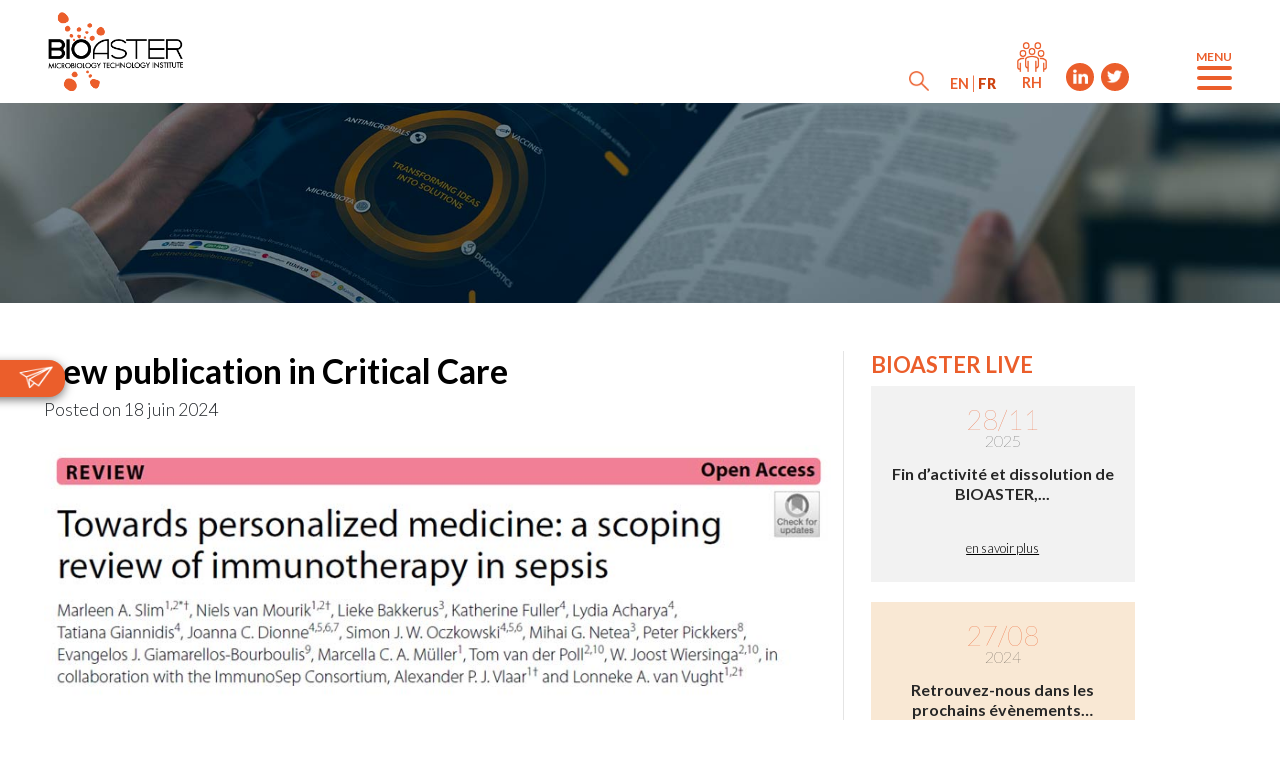

--- FILE ---
content_type: text/html; charset=UTF-8
request_url: https://www.bioaster.org/fr/new-publication-in-critical-care/
body_size: 23107
content:
<!DOCTYPE html>
<html dir="ltr" lang="fr-FR" prefix="og: https://ogp.me/ns#">
<head><meta charset="UTF-8"><script>if(navigator.userAgent.match(/MSIE|Internet Explorer/i)||navigator.userAgent.match(/Trident\/7\..*?rv:11/i)){var href=document.location.href;if(!href.match(/[?&]nowprocket/)){if(href.indexOf("?")==-1){if(href.indexOf("#")==-1){document.location.href=href+"?nowprocket=1"}else{document.location.href=href.replace("#","?nowprocket=1#")}}else{if(href.indexOf("#")==-1){document.location.href=href+"&nowprocket=1"}else{document.location.href=href.replace("#","&nowprocket=1#")}}}}</script><script>class RocketLazyLoadScripts{constructor(){this.v="1.2.4",this.triggerEvents=["keydown","mousedown","mousemove","touchmove","touchstart","touchend","wheel"],this.userEventHandler=this._triggerListener.bind(this),this.touchStartHandler=this._onTouchStart.bind(this),this.touchMoveHandler=this._onTouchMove.bind(this),this.touchEndHandler=this._onTouchEnd.bind(this),this.clickHandler=this._onClick.bind(this),this.interceptedClicks=[],window.addEventListener("pageshow",t=>{this.persisted=t.persisted}),window.addEventListener("DOMContentLoaded",()=>{this._preconnect3rdParties()}),this.delayedScripts={normal:[],async:[],defer:[]},this.trash=[],this.allJQueries=[]}_addUserInteractionListener(t){if(document.hidden){t._triggerListener();return}this.triggerEvents.forEach(e=>window.addEventListener(e,t.userEventHandler,{passive:!0})),window.addEventListener("touchstart",t.touchStartHandler,{passive:!0}),window.addEventListener("mousedown",t.touchStartHandler),document.addEventListener("visibilitychange",t.userEventHandler)}_removeUserInteractionListener(){this.triggerEvents.forEach(t=>window.removeEventListener(t,this.userEventHandler,{passive:!0})),document.removeEventListener("visibilitychange",this.userEventHandler)}_onTouchStart(t){"HTML"!==t.target.tagName&&(window.addEventListener("touchend",this.touchEndHandler),window.addEventListener("mouseup",this.touchEndHandler),window.addEventListener("touchmove",this.touchMoveHandler,{passive:!0}),window.addEventListener("mousemove",this.touchMoveHandler),t.target.addEventListener("click",this.clickHandler),this._renameDOMAttribute(t.target,"onclick","rocket-onclick"),this._pendingClickStarted())}_onTouchMove(t){window.removeEventListener("touchend",this.touchEndHandler),window.removeEventListener("mouseup",this.touchEndHandler),window.removeEventListener("touchmove",this.touchMoveHandler,{passive:!0}),window.removeEventListener("mousemove",this.touchMoveHandler),t.target.removeEventListener("click",this.clickHandler),this._renameDOMAttribute(t.target,"rocket-onclick","onclick"),this._pendingClickFinished()}_onTouchEnd(){window.removeEventListener("touchend",this.touchEndHandler),window.removeEventListener("mouseup",this.touchEndHandler),window.removeEventListener("touchmove",this.touchMoveHandler,{passive:!0}),window.removeEventListener("mousemove",this.touchMoveHandler)}_onClick(t){t.target.removeEventListener("click",this.clickHandler),this._renameDOMAttribute(t.target,"rocket-onclick","onclick"),this.interceptedClicks.push(t),t.preventDefault(),t.stopPropagation(),t.stopImmediatePropagation(),this._pendingClickFinished()}_replayClicks(){window.removeEventListener("touchstart",this.touchStartHandler,{passive:!0}),window.removeEventListener("mousedown",this.touchStartHandler),this.interceptedClicks.forEach(t=>{t.target.dispatchEvent(new MouseEvent("click",{view:t.view,bubbles:!0,cancelable:!0}))})}_waitForPendingClicks(){return new Promise(t=>{this._isClickPending?this._pendingClickFinished=t:t()})}_pendingClickStarted(){this._isClickPending=!0}_pendingClickFinished(){this._isClickPending=!1}_renameDOMAttribute(t,e,r){t.hasAttribute&&t.hasAttribute(e)&&(event.target.setAttribute(r,event.target.getAttribute(e)),event.target.removeAttribute(e))}_triggerListener(){this._removeUserInteractionListener(this),"loading"===document.readyState?document.addEventListener("DOMContentLoaded",this._loadEverythingNow.bind(this)):this._loadEverythingNow()}_preconnect3rdParties(){let t=[];document.querySelectorAll("script[type=rocketlazyloadscript][data-rocket-src]").forEach(e=>{let r=e.getAttribute("data-rocket-src");if(r&&0!==r.indexOf("data:")){0===r.indexOf("//")&&(r=location.protocol+r);try{let i=new URL(r).origin;i!==location.origin&&t.push({src:i,crossOrigin:e.crossOrigin||"module"===e.getAttribute("data-rocket-type")})}catch(n){}}}),t=[...new Map(t.map(t=>[JSON.stringify(t),t])).values()],this._batchInjectResourceHints(t,"preconnect")}async _loadEverythingNow(){this.lastBreath=Date.now(),this._delayEventListeners(),this._delayJQueryReady(this),this._handleDocumentWrite(),this._registerAllDelayedScripts(),this._preloadAllScripts(),await this._loadScriptsFromList(this.delayedScripts.normal),await this._loadScriptsFromList(this.delayedScripts.defer),await this._loadScriptsFromList(this.delayedScripts.async);try{await this._triggerDOMContentLoaded(),await this._pendingWebpackRequests(this),await this._triggerWindowLoad()}catch(t){console.error(t)}window.dispatchEvent(new Event("rocket-allScriptsLoaded")),this._waitForPendingClicks().then(()=>{this._replayClicks()}),this._emptyTrash()}_registerAllDelayedScripts(){document.querySelectorAll("script[type=rocketlazyloadscript]").forEach(t=>{t.hasAttribute("data-rocket-src")?t.hasAttribute("async")&&!1!==t.async?this.delayedScripts.async.push(t):t.hasAttribute("defer")&&!1!==t.defer||"module"===t.getAttribute("data-rocket-type")?this.delayedScripts.defer.push(t):this.delayedScripts.normal.push(t):this.delayedScripts.normal.push(t)})}async _transformScript(t){if(await this._littleBreath(),!0===t.noModule&&"noModule"in HTMLScriptElement.prototype){t.setAttribute("data-rocket-status","skipped");return}return new Promise(navigator.userAgent.indexOf("Firefox/")>0||""===navigator.vendor?e=>{let r=document.createElement("script");[...t.attributes].forEach(t=>{let e=t.nodeName;"type"!==e&&("data-rocket-type"===e&&(e="type"),"data-rocket-src"===e&&(e="src"),r.setAttribute(e,t.nodeValue))}),t.text&&(r.text=t.text),r.hasAttribute("src")?(r.addEventListener("load",e),r.addEventListener("error",e)):(r.text=t.text,e());try{t.parentNode.replaceChild(r,t)}catch(i){e()}}:e=>{function r(){t.setAttribute("data-rocket-status","failed"),e()}try{let i=t.getAttribute("data-rocket-type"),n=t.getAttribute("data-rocket-src");i?(t.type=i,t.removeAttribute("data-rocket-type")):t.removeAttribute("type"),t.addEventListener("load",function r(){t.setAttribute("data-rocket-status","executed"),e()}),t.addEventListener("error",r),n?(t.removeAttribute("data-rocket-src"),t.src=n):t.src="data:text/javascript;base64,"+window.btoa(unescape(encodeURIComponent(t.text)))}catch(s){r()}})}async _loadScriptsFromList(t){let e=t.shift();return e&&e.isConnected?(await this._transformScript(e),this._loadScriptsFromList(t)):Promise.resolve()}_preloadAllScripts(){this._batchInjectResourceHints([...this.delayedScripts.normal,...this.delayedScripts.defer,...this.delayedScripts.async],"preload")}_batchInjectResourceHints(t,e){var r=document.createDocumentFragment();t.forEach(t=>{let i=t.getAttribute&&t.getAttribute("data-rocket-src")||t.src;if(i){let n=document.createElement("link");n.href=i,n.rel=e,"preconnect"!==e&&(n.as="script"),t.getAttribute&&"module"===t.getAttribute("data-rocket-type")&&(n.crossOrigin=!0),t.crossOrigin&&(n.crossOrigin=t.crossOrigin),t.integrity&&(n.integrity=t.integrity),r.appendChild(n),this.trash.push(n)}}),document.head.appendChild(r)}_delayEventListeners(){let t={};function e(e,r){!function e(r){!t[r]&&(t[r]={originalFunctions:{add:r.addEventListener,remove:r.removeEventListener},eventsToRewrite:[]},r.addEventListener=function(){arguments[0]=i(arguments[0]),t[r].originalFunctions.add.apply(r,arguments)},r.removeEventListener=function(){arguments[0]=i(arguments[0]),t[r].originalFunctions.remove.apply(r,arguments)});function i(e){return t[r].eventsToRewrite.indexOf(e)>=0?"rocket-"+e:e}}(e),t[e].eventsToRewrite.push(r)}function r(t,e){let r=t[e];Object.defineProperty(t,e,{get:()=>r||function(){},set(i){t["rocket"+e]=r=i}})}e(document,"DOMContentLoaded"),e(window,"DOMContentLoaded"),e(window,"load"),e(window,"pageshow"),e(document,"readystatechange"),r(document,"onreadystatechange"),r(window,"onload"),r(window,"onpageshow")}_delayJQueryReady(t){let e;function r(t){return t.split(" ").map(t=>"load"===t||0===t.indexOf("load.")?"rocket-jquery-load":t).join(" ")}function i(i){if(i&&i.fn&&!t.allJQueries.includes(i)){i.fn.ready=i.fn.init.prototype.ready=function(e){return t.domReadyFired?e.bind(document)(i):document.addEventListener("rocket-DOMContentLoaded",()=>e.bind(document)(i)),i([])};let n=i.fn.on;i.fn.on=i.fn.init.prototype.on=function(){return this[0]===window&&("string"==typeof arguments[0]||arguments[0]instanceof String?arguments[0]=r(arguments[0]):"object"==typeof arguments[0]&&Object.keys(arguments[0]).forEach(t=>{let e=arguments[0][t];delete arguments[0][t],arguments[0][r(t)]=e})),n.apply(this,arguments),this},t.allJQueries.push(i)}e=i}i(window.jQuery),Object.defineProperty(window,"jQuery",{get:()=>e,set(t){i(t)}})}async _pendingWebpackRequests(t){let e=document.querySelector("script[data-webpack]");async function r(){return new Promise(t=>{e.addEventListener("load",t),e.addEventListener("error",t)})}e&&(await r(),await t._requestAnimFrame(),await t._pendingWebpackRequests(t))}async _triggerDOMContentLoaded(){this.domReadyFired=!0,await this._littleBreath(),document.dispatchEvent(new Event("rocket-DOMContentLoaded")),await this._littleBreath(),window.dispatchEvent(new Event("rocket-DOMContentLoaded")),await this._littleBreath(),document.dispatchEvent(new Event("rocket-readystatechange")),await this._littleBreath(),document.rocketonreadystatechange&&document.rocketonreadystatechange()}async _triggerWindowLoad(){await this._littleBreath(),window.dispatchEvent(new Event("rocket-load")),await this._littleBreath(),window.rocketonload&&window.rocketonload(),await this._littleBreath(),this.allJQueries.forEach(t=>t(window).trigger("rocket-jquery-load")),await this._littleBreath();let t=new Event("rocket-pageshow");t.persisted=this.persisted,window.dispatchEvent(t),await this._littleBreath(),window.rocketonpageshow&&window.rocketonpageshow({persisted:this.persisted})}_handleDocumentWrite(){let t=new Map;document.write=document.writeln=function(e){let r=document.currentScript;r||console.error("WPRocket unable to document.write this: "+e);let i=document.createRange(),n=r.parentElement,s=t.get(r);void 0===s&&(s=r.nextSibling,t.set(r,s));let a=document.createDocumentFragment();i.setStart(a,0),a.appendChild(i.createContextualFragment(e)),n.insertBefore(a,s)}}async _littleBreath(){Date.now()-this.lastBreath>45&&(await this._requestAnimFrame(),this.lastBreath=Date.now())}async _requestAnimFrame(){return document.hidden?new Promise(t=>setTimeout(t)):new Promise(t=>requestAnimationFrame(t))}_emptyTrash(){this.trash.forEach(t=>t.remove())}static run(){let t=new RocketLazyLoadScripts;t._addUserInteractionListener(t)}}RocketLazyLoadScripts.run();</script>
    
    <meta name="viewport" content="width=device-width, initial-scale=1">
    <meta http-equiv="X-UA-Compatible" content="IE=edge">
    <link rel="profile" href="https://gmpg.org/xfn/11">
    <link rel="pingback" href="">
    <link rel="apple-touch-icon" sizes="57x57" href="https://www.bioaster.org/composants/themes/bioaster/inc/assets/img/favicon/apple-icon-57x57.png">
	<link rel="apple-touch-icon" sizes="60x60" href="https://www.bioaster.org/composants/themes/bioaster/inc/assets/img/favicon/apple-icon-60x60.png">
	<link rel="apple-touch-icon" sizes="72x72" href="https://www.bioaster.org/composants/themes/bioaster/inc/assets/img/favicon/apple-icon-72x72.png">
	<link rel="apple-touch-icon" sizes="76x76" href="https://www.bioaster.org/composants/themes/bioaster/inc/assets/img/favicon/apple-icon-76x76.png">
	<link rel="apple-touch-icon" sizes="114x114" href="https://www.bioaster.org/composants/themes/bioaster/inc/assets/img/favicon/apple-icon-114x114.png">
	<link rel="apple-touch-icon" sizes="120x120" href="https://www.bioaster.org/composants/themes/bioaster/inc/assets/img/favicon/apple-icon-120x120.png">
	<link rel="apple-touch-icon" sizes="144x144" href="https://www.bioaster.org/composants/themes/bioaster/inc/assets/img/favicon/apple-icon-144x144.png">
	<link rel="apple-touch-icon" sizes="152x152" href="https://www.bioaster.org/composants/themes/bioaster/inc/assets/img/favicon/apple-icon-152x152.png">
	<link rel="apple-touch-icon" sizes="180x180" href="https://www.bioaster.org/composants/themes/bioaster/inc/assets/img/favicon/apple-icon-180x180.png">
	<link rel="icon" type="image/png" sizes="192x192"  href="https://www.bioaster.org/composants/themes/bioaster/inc/assets/img/favicon/android-icon-192x192.png">
	<link rel="icon" type="image/png" sizes="32x32" href="https://www.bioaster.org/composants/themes/bioaster/inc/assets/img/favicon/favicon-32x32.png">
	<link rel="icon" type="image/png" sizes="96x96" href="https://www.bioaster.org/composants/themes/bioaster/inc/assets/img/favicon/favicon-96x96.png">
	<link rel="icon" type="image/png" sizes="16x16" href="https://www.bioaster.org/composants/themes/bioaster/inc/assets/img/favicon/favicon-16x16.png">
	<link rel="manifest" href="https://www.bioaster.org/composants/themes/bioaster/inc/assets/img/favicon/manifest.json">
<meta name="msapplication-TileColor" content="#ffffff">
<meta name="msapplication-TileImage" content="https://www.bioaster.org/composants/themes/bioaster/inc/assets/img/favicon/ms-icon-144x144.png">
<meta name="theme-color" content="#ffffff">
<title>new publication in Critical Care</title>

		<!-- All in One SEO 4.9.2 - aioseo.com -->
	<meta name="description" content="Towards personalized medicine: a scoping review of immunotherapy in sepsis" />
	<meta name="robots" content="max-image-preview:large" />
	<meta name="author" content="olivier.charzat"/>
	<link rel="canonical" href="https://www.bioaster.org/new-publication-in-critical-care/" />
	<meta name="generator" content="All in One SEO (AIOSEO) 4.9.2" />
		<meta property="og:locale" content="fr_FR" />
		<meta property="og:site_name" content="Bioaster" />
		<meta property="og:type" content="article" />
		<meta property="og:title" content="new publication in Critical Care" />
		<meta property="og:description" content="Towards personalized medicine: a scoping review of immunotherapy in sepsis" />
		<meta property="og:url" content="https://www.bioaster.org/new-publication-in-critical-care/" />
		<meta property="og:image" content="https://www.bioaster.org/composants/uploads/2019/03/analyse.jpg" />
		<meta property="og:image:secure_url" content="https://www.bioaster.org/composants/uploads/2019/03/analyse.jpg" />
		<meta property="og:image:width" content="1024" />
		<meta property="og:image:height" content="700" />
		<meta property="article:published_time" content="2024-06-18T15:16:10+00:00" />
		<meta property="article:modified_time" content="2024-11-19T11:40:59+00:00" />
		<meta name="twitter:card" content="summary" />
		<meta name="twitter:site" content="@bioaster" />
		<meta name="twitter:title" content="new publication in Critical Care" />
		<meta name="twitter:description" content="Towards personalized medicine: a scoping review of immunotherapy in sepsis" />
		<meta name="twitter:image" content="https://www.bioaster.org/composants/uploads/2019/03/analyse.jpg" />
		<script type="application/ld+json" class="aioseo-schema">
			{"@context":"https:\/\/schema.org","@graph":[{"@type":"Article","@id":"https:\/\/www.bioaster.org\/fr\/new-publication-in-critical-care\/#article","name":"new publication in Critical Care","headline":"new publication in Critical Care","author":{"@id":"https:\/\/www.bioaster.org\/fr\/author\/olivier-charzat\/#author"},"publisher":{"@id":"https:\/\/www.bioaster.org\/fr\/#organization"},"image":{"@type":"ImageObject","url":"https:\/\/www.bioaster.org\/composants\/uploads\/2024\/06\/critical-care.jpg","width":860,"height":298,"caption":"Towards personalized medecine"},"datePublished":"2024-06-18T17:16:10+02:00","dateModified":"2024-11-19T12:40:59+01:00","inLanguage":"fr-FR","mainEntityOfPage":{"@id":"https:\/\/www.bioaster.org\/fr\/new-publication-in-critical-care\/#webpage"},"isPartOf":{"@id":"https:\/\/www.bioaster.org\/fr\/new-publication-in-critical-care\/#webpage"},"articleSection":"Communiqu\u00e9s scientifiques, Facultatif"},{"@type":"BreadcrumbList","@id":"https:\/\/www.bioaster.org\/fr\/new-publication-in-critical-care\/#breadcrumblist","itemListElement":[{"@type":"ListItem","@id":"https:\/\/www.bioaster.org\/fr\/#listItem","position":1,"name":"Home","item":"https:\/\/www.bioaster.org\/fr\/","nextItem":{"@type":"ListItem","@id":"https:\/\/www.bioaster.org\/fr\/category\/live\/#listItem","name":"Live"}},{"@type":"ListItem","@id":"https:\/\/www.bioaster.org\/fr\/category\/live\/#listItem","position":2,"name":"Live","item":"https:\/\/www.bioaster.org\/fr\/category\/live\/","nextItem":{"@type":"ListItem","@id":"https:\/\/www.bioaster.org\/fr\/category\/live\/communiques-scientifiques\/#listItem","name":"Communiqu\u00e9s scientifiques"},"previousItem":{"@type":"ListItem","@id":"https:\/\/www.bioaster.org\/fr\/#listItem","name":"Home"}},{"@type":"ListItem","@id":"https:\/\/www.bioaster.org\/fr\/category\/live\/communiques-scientifiques\/#listItem","position":3,"name":"Communiqu\u00e9s scientifiques","item":"https:\/\/www.bioaster.org\/fr\/category\/live\/communiques-scientifiques\/","nextItem":{"@type":"ListItem","@id":"https:\/\/www.bioaster.org\/fr\/new-publication-in-critical-care\/#listItem","name":"new publication in Critical Care"},"previousItem":{"@type":"ListItem","@id":"https:\/\/www.bioaster.org\/fr\/category\/live\/#listItem","name":"Live"}},{"@type":"ListItem","@id":"https:\/\/www.bioaster.org\/fr\/new-publication-in-critical-care\/#listItem","position":4,"name":"new publication in Critical Care","previousItem":{"@type":"ListItem","@id":"https:\/\/www.bioaster.org\/fr\/category\/live\/communiques-scientifiques\/#listItem","name":"Communiqu\u00e9s scientifiques"}}]},{"@type":"Organization","@id":"https:\/\/www.bioaster.org\/fr\/#organization","name":"BIOASTER","description":"Microbiology Technology Institute","url":"https:\/\/www.bioaster.org\/fr\/","logo":{"@type":"ImageObject","url":"https:\/\/www.bioaster.org\/composants\/uploads\/2019\/10\/logo-bioaster.png","@id":"https:\/\/www.bioaster.org\/fr\/new-publication-in-critical-care\/#organizationLogo","width":250,"height":146,"caption":"BIOASTER Logo"},"image":{"@id":"https:\/\/www.bioaster.org\/fr\/new-publication-in-critical-care\/#organizationLogo"},"sameAs":["https:\/\/www.linkedin.com\/company\/bioaster"]},{"@type":"Person","@id":"https:\/\/www.bioaster.org\/fr\/author\/olivier-charzat\/#author","url":"https:\/\/www.bioaster.org\/fr\/author\/olivier-charzat\/","name":"olivier.charzat","image":{"@type":"ImageObject","@id":"https:\/\/www.bioaster.org\/fr\/new-publication-in-critical-care\/#authorImage","url":"https:\/\/secure.gravatar.com\/avatar\/be983f90491f4accc6d992accfd25e6e570a1b804ba3fb230cd9122d7463f7fe?s=96&d=mm&r=g","width":96,"height":96,"caption":"olivier.charzat"}},{"@type":"WebPage","@id":"https:\/\/www.bioaster.org\/fr\/new-publication-in-critical-care\/#webpage","url":"https:\/\/www.bioaster.org\/fr\/new-publication-in-critical-care\/","name":"new publication in Critical Care","description":"Towards personalized medicine: a scoping review of immunotherapy in sepsis","inLanguage":"fr-FR","isPartOf":{"@id":"https:\/\/www.bioaster.org\/fr\/#website"},"breadcrumb":{"@id":"https:\/\/www.bioaster.org\/fr\/new-publication-in-critical-care\/#breadcrumblist"},"author":{"@id":"https:\/\/www.bioaster.org\/fr\/author\/olivier-charzat\/#author"},"creator":{"@id":"https:\/\/www.bioaster.org\/fr\/author\/olivier-charzat\/#author"},"image":{"@type":"ImageObject","url":"https:\/\/www.bioaster.org\/composants\/uploads\/2024\/06\/critical-care.jpg","@id":"https:\/\/www.bioaster.org\/fr\/new-publication-in-critical-care\/#mainImage","width":860,"height":298,"caption":"Towards personalized medecine"},"primaryImageOfPage":{"@id":"https:\/\/www.bioaster.org\/fr\/new-publication-in-critical-care\/#mainImage"},"datePublished":"2024-06-18T17:16:10+02:00","dateModified":"2024-11-19T12:40:59+01:00"},{"@type":"WebSite","@id":"https:\/\/www.bioaster.org\/fr\/#website","url":"https:\/\/www.bioaster.org\/fr\/","name":"Bioaster","description":"Microbiology Technology Institute","inLanguage":"fr-FR","publisher":{"@id":"https:\/\/www.bioaster.org\/fr\/#organization"}}]}
		</script>
		<!-- All in One SEO -->

<link rel="alternate" hreflang="en" href="https://www.bioaster.org/new-publication-in-critical-care/" />
<link rel="alternate" hreflang="fr" href="https://www.bioaster.org/fr/new-publication-in-critical-care/" />
<link rel="alternate" hreflang="x-default" href="https://www.bioaster.org/new-publication-in-critical-care/" />
<link rel="alternate" type="application/rss+xml" title="Bioaster &raquo; Flux" href="https://www.bioaster.org/fr/feed/" />
<link rel="alternate" type="application/rss+xml" title="Bioaster &raquo; Flux des commentaires" href="https://www.bioaster.org/fr/comments/feed/" />
<link rel="alternate" type="text/calendar" title="Bioaster &raquo; iCal Feed" href="https://www.bioaster.org/fr/events/?ical=1" />
<link rel="alternate" title="oEmbed (JSON)" type="application/json+oembed" href="https://www.bioaster.org/fr/wp-json/oembed/1.0/embed?url=https%3A%2F%2Fwww.bioaster.org%2Ffr%2Fnew-publication-in-critical-care%2F" />
<link rel="alternate" title="oEmbed (XML)" type="text/xml+oembed" href="https://www.bioaster.org/fr/wp-json/oembed/1.0/embed?url=https%3A%2F%2Fwww.bioaster.org%2Ffr%2Fnew-publication-in-critical-care%2F&#038;format=xml" />
		<!-- This site uses the Google Analytics by MonsterInsights plugin v9.11.1 - Using Analytics tracking - https://www.monsterinsights.com/ -->
							<script type="rocketlazyloadscript" data-rocket-src="//www.googletagmanager.com/gtag/js?id=G-FCJD4PR1PJ"  data-cfasync="false" data-wpfc-render="false" data-rocket-type="text/javascript" async></script>
			<script type="rocketlazyloadscript" data-cfasync="false" data-wpfc-render="false" data-rocket-type="text/javascript">
				var mi_version = '9.11.1';
				var mi_track_user = true;
				var mi_no_track_reason = '';
								var MonsterInsightsDefaultLocations = {"page_location":"https:\/\/www.bioaster.org\/fr\/new-publication-in-critical-care\/"};
								if ( typeof MonsterInsightsPrivacyGuardFilter === 'function' ) {
					var MonsterInsightsLocations = (typeof MonsterInsightsExcludeQuery === 'object') ? MonsterInsightsPrivacyGuardFilter( MonsterInsightsExcludeQuery ) : MonsterInsightsPrivacyGuardFilter( MonsterInsightsDefaultLocations );
				} else {
					var MonsterInsightsLocations = (typeof MonsterInsightsExcludeQuery === 'object') ? MonsterInsightsExcludeQuery : MonsterInsightsDefaultLocations;
				}

								var disableStrs = [
										'ga-disable-G-FCJD4PR1PJ',
									];

				/* Function to detect opted out users */
				function __gtagTrackerIsOptedOut() {
					for (var index = 0; index < disableStrs.length; index++) {
						if (document.cookie.indexOf(disableStrs[index] + '=true') > -1) {
							return true;
						}
					}

					return false;
				}

				/* Disable tracking if the opt-out cookie exists. */
				if (__gtagTrackerIsOptedOut()) {
					for (var index = 0; index < disableStrs.length; index++) {
						window[disableStrs[index]] = true;
					}
				}

				/* Opt-out function */
				function __gtagTrackerOptout() {
					for (var index = 0; index < disableStrs.length; index++) {
						document.cookie = disableStrs[index] + '=true; expires=Thu, 31 Dec 2099 23:59:59 UTC; path=/';
						window[disableStrs[index]] = true;
					}
				}

				if ('undefined' === typeof gaOptout) {
					function gaOptout() {
						__gtagTrackerOptout();
					}
				}
								window.dataLayer = window.dataLayer || [];

				window.MonsterInsightsDualTracker = {
					helpers: {},
					trackers: {},
				};
				if (mi_track_user) {
					function __gtagDataLayer() {
						dataLayer.push(arguments);
					}

					function __gtagTracker(type, name, parameters) {
						if (!parameters) {
							parameters = {};
						}

						if (parameters.send_to) {
							__gtagDataLayer.apply(null, arguments);
							return;
						}

						if (type === 'event') {
														parameters.send_to = monsterinsights_frontend.v4_id;
							var hookName = name;
							if (typeof parameters['event_category'] !== 'undefined') {
								hookName = parameters['event_category'] + ':' + name;
							}

							if (typeof MonsterInsightsDualTracker.trackers[hookName] !== 'undefined') {
								MonsterInsightsDualTracker.trackers[hookName](parameters);
							} else {
								__gtagDataLayer('event', name, parameters);
							}
							
						} else {
							__gtagDataLayer.apply(null, arguments);
						}
					}

					__gtagTracker('js', new Date());
					__gtagTracker('set', {
						'developer_id.dZGIzZG': true,
											});
					if ( MonsterInsightsLocations.page_location ) {
						__gtagTracker('set', MonsterInsightsLocations);
					}
										__gtagTracker('config', 'G-FCJD4PR1PJ', {"forceSSL":"true","link_attribution":"true"} );
										window.gtag = __gtagTracker;										(function () {
						/* https://developers.google.com/analytics/devguides/collection/analyticsjs/ */
						/* ga and __gaTracker compatibility shim. */
						var noopfn = function () {
							return null;
						};
						var newtracker = function () {
							return new Tracker();
						};
						var Tracker = function () {
							return null;
						};
						var p = Tracker.prototype;
						p.get = noopfn;
						p.set = noopfn;
						p.send = function () {
							var args = Array.prototype.slice.call(arguments);
							args.unshift('send');
							__gaTracker.apply(null, args);
						};
						var __gaTracker = function () {
							var len = arguments.length;
							if (len === 0) {
								return;
							}
							var f = arguments[len - 1];
							if (typeof f !== 'object' || f === null || typeof f.hitCallback !== 'function') {
								if ('send' === arguments[0]) {
									var hitConverted, hitObject = false, action;
									if ('event' === arguments[1]) {
										if ('undefined' !== typeof arguments[3]) {
											hitObject = {
												'eventAction': arguments[3],
												'eventCategory': arguments[2],
												'eventLabel': arguments[4],
												'value': arguments[5] ? arguments[5] : 1,
											}
										}
									}
									if ('pageview' === arguments[1]) {
										if ('undefined' !== typeof arguments[2]) {
											hitObject = {
												'eventAction': 'page_view',
												'page_path': arguments[2],
											}
										}
									}
									if (typeof arguments[2] === 'object') {
										hitObject = arguments[2];
									}
									if (typeof arguments[5] === 'object') {
										Object.assign(hitObject, arguments[5]);
									}
									if ('undefined' !== typeof arguments[1].hitType) {
										hitObject = arguments[1];
										if ('pageview' === hitObject.hitType) {
											hitObject.eventAction = 'page_view';
										}
									}
									if (hitObject) {
										action = 'timing' === arguments[1].hitType ? 'timing_complete' : hitObject.eventAction;
										hitConverted = mapArgs(hitObject);
										__gtagTracker('event', action, hitConverted);
									}
								}
								return;
							}

							function mapArgs(args) {
								var arg, hit = {};
								var gaMap = {
									'eventCategory': 'event_category',
									'eventAction': 'event_action',
									'eventLabel': 'event_label',
									'eventValue': 'event_value',
									'nonInteraction': 'non_interaction',
									'timingCategory': 'event_category',
									'timingVar': 'name',
									'timingValue': 'value',
									'timingLabel': 'event_label',
									'page': 'page_path',
									'location': 'page_location',
									'title': 'page_title',
									'referrer' : 'page_referrer',
								};
								for (arg in args) {
																		if (!(!args.hasOwnProperty(arg) || !gaMap.hasOwnProperty(arg))) {
										hit[gaMap[arg]] = args[arg];
									} else {
										hit[arg] = args[arg];
									}
								}
								return hit;
							}

							try {
								f.hitCallback();
							} catch (ex) {
							}
						};
						__gaTracker.create = newtracker;
						__gaTracker.getByName = newtracker;
						__gaTracker.getAll = function () {
							return [];
						};
						__gaTracker.remove = noopfn;
						__gaTracker.loaded = true;
						window['__gaTracker'] = __gaTracker;
					})();
									} else {
										console.log("");
					(function () {
						function __gtagTracker() {
							return null;
						}

						window['__gtagTracker'] = __gtagTracker;
						window['gtag'] = __gtagTracker;
					})();
									}
			</script>
							<!-- / Google Analytics by MonsterInsights -->
		<style id='wp-img-auto-sizes-contain-inline-css' type='text/css'>
img:is([sizes=auto i],[sizes^="auto," i]){contain-intrinsic-size:3000px 1500px}
/*# sourceURL=wp-img-auto-sizes-contain-inline-css */
</style>
<style id='wp-emoji-styles-inline-css' type='text/css'>

	img.wp-smiley, img.emoji {
		display: inline !important;
		border: none !important;
		box-shadow: none !important;
		height: 1em !important;
		width: 1em !important;
		margin: 0 0.07em !important;
		vertical-align: -0.1em !important;
		background: none !important;
		padding: 0 !important;
	}
/*# sourceURL=wp-emoji-styles-inline-css */
</style>
<link rel='stylesheet' id='wp-block-library-css' href='https://www.bioaster.org/wp-includes/css/dist/block-library/style.min.css?ver=6.9' type='text/css' media='all' />
<style id='global-styles-inline-css' type='text/css'>
:root{--wp--preset--aspect-ratio--square: 1;--wp--preset--aspect-ratio--4-3: 4/3;--wp--preset--aspect-ratio--3-4: 3/4;--wp--preset--aspect-ratio--3-2: 3/2;--wp--preset--aspect-ratio--2-3: 2/3;--wp--preset--aspect-ratio--16-9: 16/9;--wp--preset--aspect-ratio--9-16: 9/16;--wp--preset--color--black: #000000;--wp--preset--color--cyan-bluish-gray: #abb8c3;--wp--preset--color--white: #ffffff;--wp--preset--color--pale-pink: #f78da7;--wp--preset--color--vivid-red: #cf2e2e;--wp--preset--color--luminous-vivid-orange: #ff6900;--wp--preset--color--luminous-vivid-amber: #fcb900;--wp--preset--color--light-green-cyan: #7bdcb5;--wp--preset--color--vivid-green-cyan: #00d084;--wp--preset--color--pale-cyan-blue: #8ed1fc;--wp--preset--color--vivid-cyan-blue: #0693e3;--wp--preset--color--vivid-purple: #9b51e0;--wp--preset--gradient--vivid-cyan-blue-to-vivid-purple: linear-gradient(135deg,rgb(6,147,227) 0%,rgb(155,81,224) 100%);--wp--preset--gradient--light-green-cyan-to-vivid-green-cyan: linear-gradient(135deg,rgb(122,220,180) 0%,rgb(0,208,130) 100%);--wp--preset--gradient--luminous-vivid-amber-to-luminous-vivid-orange: linear-gradient(135deg,rgb(252,185,0) 0%,rgb(255,105,0) 100%);--wp--preset--gradient--luminous-vivid-orange-to-vivid-red: linear-gradient(135deg,rgb(255,105,0) 0%,rgb(207,46,46) 100%);--wp--preset--gradient--very-light-gray-to-cyan-bluish-gray: linear-gradient(135deg,rgb(238,238,238) 0%,rgb(169,184,195) 100%);--wp--preset--gradient--cool-to-warm-spectrum: linear-gradient(135deg,rgb(74,234,220) 0%,rgb(151,120,209) 20%,rgb(207,42,186) 40%,rgb(238,44,130) 60%,rgb(251,105,98) 80%,rgb(254,248,76) 100%);--wp--preset--gradient--blush-light-purple: linear-gradient(135deg,rgb(255,206,236) 0%,rgb(152,150,240) 100%);--wp--preset--gradient--blush-bordeaux: linear-gradient(135deg,rgb(254,205,165) 0%,rgb(254,45,45) 50%,rgb(107,0,62) 100%);--wp--preset--gradient--luminous-dusk: linear-gradient(135deg,rgb(255,203,112) 0%,rgb(199,81,192) 50%,rgb(65,88,208) 100%);--wp--preset--gradient--pale-ocean: linear-gradient(135deg,rgb(255,245,203) 0%,rgb(182,227,212) 50%,rgb(51,167,181) 100%);--wp--preset--gradient--electric-grass: linear-gradient(135deg,rgb(202,248,128) 0%,rgb(113,206,126) 100%);--wp--preset--gradient--midnight: linear-gradient(135deg,rgb(2,3,129) 0%,rgb(40,116,252) 100%);--wp--preset--font-size--small: 13px;--wp--preset--font-size--medium: 20px;--wp--preset--font-size--large: 36px;--wp--preset--font-size--x-large: 42px;--wp--preset--spacing--20: 0.44rem;--wp--preset--spacing--30: 0.67rem;--wp--preset--spacing--40: 1rem;--wp--preset--spacing--50: 1.5rem;--wp--preset--spacing--60: 2.25rem;--wp--preset--spacing--70: 3.38rem;--wp--preset--spacing--80: 5.06rem;--wp--preset--shadow--natural: 6px 6px 9px rgba(0, 0, 0, 0.2);--wp--preset--shadow--deep: 12px 12px 50px rgba(0, 0, 0, 0.4);--wp--preset--shadow--sharp: 6px 6px 0px rgba(0, 0, 0, 0.2);--wp--preset--shadow--outlined: 6px 6px 0px -3px rgb(255, 255, 255), 6px 6px rgb(0, 0, 0);--wp--preset--shadow--crisp: 6px 6px 0px rgb(0, 0, 0);}:where(.is-layout-flex){gap: 0.5em;}:where(.is-layout-grid){gap: 0.5em;}body .is-layout-flex{display: flex;}.is-layout-flex{flex-wrap: wrap;align-items: center;}.is-layout-flex > :is(*, div){margin: 0;}body .is-layout-grid{display: grid;}.is-layout-grid > :is(*, div){margin: 0;}:where(.wp-block-columns.is-layout-flex){gap: 2em;}:where(.wp-block-columns.is-layout-grid){gap: 2em;}:where(.wp-block-post-template.is-layout-flex){gap: 1.25em;}:where(.wp-block-post-template.is-layout-grid){gap: 1.25em;}.has-black-color{color: var(--wp--preset--color--black) !important;}.has-cyan-bluish-gray-color{color: var(--wp--preset--color--cyan-bluish-gray) !important;}.has-white-color{color: var(--wp--preset--color--white) !important;}.has-pale-pink-color{color: var(--wp--preset--color--pale-pink) !important;}.has-vivid-red-color{color: var(--wp--preset--color--vivid-red) !important;}.has-luminous-vivid-orange-color{color: var(--wp--preset--color--luminous-vivid-orange) !important;}.has-luminous-vivid-amber-color{color: var(--wp--preset--color--luminous-vivid-amber) !important;}.has-light-green-cyan-color{color: var(--wp--preset--color--light-green-cyan) !important;}.has-vivid-green-cyan-color{color: var(--wp--preset--color--vivid-green-cyan) !important;}.has-pale-cyan-blue-color{color: var(--wp--preset--color--pale-cyan-blue) !important;}.has-vivid-cyan-blue-color{color: var(--wp--preset--color--vivid-cyan-blue) !important;}.has-vivid-purple-color{color: var(--wp--preset--color--vivid-purple) !important;}.has-black-background-color{background-color: var(--wp--preset--color--black) !important;}.has-cyan-bluish-gray-background-color{background-color: var(--wp--preset--color--cyan-bluish-gray) !important;}.has-white-background-color{background-color: var(--wp--preset--color--white) !important;}.has-pale-pink-background-color{background-color: var(--wp--preset--color--pale-pink) !important;}.has-vivid-red-background-color{background-color: var(--wp--preset--color--vivid-red) !important;}.has-luminous-vivid-orange-background-color{background-color: var(--wp--preset--color--luminous-vivid-orange) !important;}.has-luminous-vivid-amber-background-color{background-color: var(--wp--preset--color--luminous-vivid-amber) !important;}.has-light-green-cyan-background-color{background-color: var(--wp--preset--color--light-green-cyan) !important;}.has-vivid-green-cyan-background-color{background-color: var(--wp--preset--color--vivid-green-cyan) !important;}.has-pale-cyan-blue-background-color{background-color: var(--wp--preset--color--pale-cyan-blue) !important;}.has-vivid-cyan-blue-background-color{background-color: var(--wp--preset--color--vivid-cyan-blue) !important;}.has-vivid-purple-background-color{background-color: var(--wp--preset--color--vivid-purple) !important;}.has-black-border-color{border-color: var(--wp--preset--color--black) !important;}.has-cyan-bluish-gray-border-color{border-color: var(--wp--preset--color--cyan-bluish-gray) !important;}.has-white-border-color{border-color: var(--wp--preset--color--white) !important;}.has-pale-pink-border-color{border-color: var(--wp--preset--color--pale-pink) !important;}.has-vivid-red-border-color{border-color: var(--wp--preset--color--vivid-red) !important;}.has-luminous-vivid-orange-border-color{border-color: var(--wp--preset--color--luminous-vivid-orange) !important;}.has-luminous-vivid-amber-border-color{border-color: var(--wp--preset--color--luminous-vivid-amber) !important;}.has-light-green-cyan-border-color{border-color: var(--wp--preset--color--light-green-cyan) !important;}.has-vivid-green-cyan-border-color{border-color: var(--wp--preset--color--vivid-green-cyan) !important;}.has-pale-cyan-blue-border-color{border-color: var(--wp--preset--color--pale-cyan-blue) !important;}.has-vivid-cyan-blue-border-color{border-color: var(--wp--preset--color--vivid-cyan-blue) !important;}.has-vivid-purple-border-color{border-color: var(--wp--preset--color--vivid-purple) !important;}.has-vivid-cyan-blue-to-vivid-purple-gradient-background{background: var(--wp--preset--gradient--vivid-cyan-blue-to-vivid-purple) !important;}.has-light-green-cyan-to-vivid-green-cyan-gradient-background{background: var(--wp--preset--gradient--light-green-cyan-to-vivid-green-cyan) !important;}.has-luminous-vivid-amber-to-luminous-vivid-orange-gradient-background{background: var(--wp--preset--gradient--luminous-vivid-amber-to-luminous-vivid-orange) !important;}.has-luminous-vivid-orange-to-vivid-red-gradient-background{background: var(--wp--preset--gradient--luminous-vivid-orange-to-vivid-red) !important;}.has-very-light-gray-to-cyan-bluish-gray-gradient-background{background: var(--wp--preset--gradient--very-light-gray-to-cyan-bluish-gray) !important;}.has-cool-to-warm-spectrum-gradient-background{background: var(--wp--preset--gradient--cool-to-warm-spectrum) !important;}.has-blush-light-purple-gradient-background{background: var(--wp--preset--gradient--blush-light-purple) !important;}.has-blush-bordeaux-gradient-background{background: var(--wp--preset--gradient--blush-bordeaux) !important;}.has-luminous-dusk-gradient-background{background: var(--wp--preset--gradient--luminous-dusk) !important;}.has-pale-ocean-gradient-background{background: var(--wp--preset--gradient--pale-ocean) !important;}.has-electric-grass-gradient-background{background: var(--wp--preset--gradient--electric-grass) !important;}.has-midnight-gradient-background{background: var(--wp--preset--gradient--midnight) !important;}.has-small-font-size{font-size: var(--wp--preset--font-size--small) !important;}.has-medium-font-size{font-size: var(--wp--preset--font-size--medium) !important;}.has-large-font-size{font-size: var(--wp--preset--font-size--large) !important;}.has-x-large-font-size{font-size: var(--wp--preset--font-size--x-large) !important;}
/*# sourceURL=global-styles-inline-css */
</style>

<style id='classic-theme-styles-inline-css' type='text/css'>
/*! This file is auto-generated */
.wp-block-button__link{color:#fff;background-color:#32373c;border-radius:9999px;box-shadow:none;text-decoration:none;padding:calc(.667em + 2px) calc(1.333em + 2px);font-size:1.125em}.wp-block-file__button{background:#32373c;color:#fff;text-decoration:none}
/*# sourceURL=/wp-includes/css/classic-themes.min.css */
</style>
<link data-minify="1" rel='stylesheet' id='contact-form-7-css' href='https://www.bioaster.org/composants/cache/min/1/composants/plugins/contact-form-7/includes/css/styles.css?ver=1767021396' type='text/css' media='all' />
<link data-minify="1" rel='stylesheet' id='cookie-law-info-css' href='https://www.bioaster.org/composants/cache/min/1/composants/plugins/cookie-law-info/legacy/public/css/cookie-law-info-public.css?ver=1767021396' type='text/css' media='all' />
<link data-minify="1" rel='stylesheet' id='cookie-law-info-gdpr-css' href='https://www.bioaster.org/composants/cache/min/1/composants/plugins/cookie-law-info/legacy/public/css/cookie-law-info-gdpr.css?ver=1767021396' type='text/css' media='all' />
<link data-minify="1" rel='stylesheet' id='wpdm-fonticon-css' href='https://www.bioaster.org/composants/cache/min/1/composants/plugins/download-manager/assets/wpdm-iconfont/css/wpdm-icons.css?ver=1767021396' type='text/css' media='all' />
<link rel='stylesheet' id='wpdm-front-css' href='https://www.bioaster.org/composants/plugins/download-manager/assets/css/front.min.css?ver=6.9' type='text/css' media='all' />
<link data-minify="1" rel='stylesheet' id='rs-plugin-settings-css' href='https://www.bioaster.org/composants/cache/min/1/composants/plugins/revslider/public/assets/css/settings.css?ver=1767021396' type='text/css' media='all' />
<style id='rs-plugin-settings-inline-css' type='text/css'>
#rs-demo-id {}
/*# sourceURL=rs-plugin-settings-inline-css */
</style>
<link rel='stylesheet' id='owlcarousel-css' href='https://www.bioaster.org/composants/themes/bioaster/inc/assets/css/owl.carousel.min.css?ver=6.9' type='text/css' media='all' />
<link rel='stylesheet' id='bootstrap-css' href='https://www.bioaster.org/composants/themes/bioaster/inc/assets/css/bootstrap.min.css?ver=6.9' type='text/css' media='all' />
<link data-minify="1" rel='stylesheet' id='bioaster-style-css' href='https://www.bioaster.org/composants/cache/min/1/composants/themes/bioaster/style.css?ver=1767021396' type='text/css' media='all' />
<link data-minify="1" rel='stylesheet' id='bioaster-css-css' href='https://www.bioaster.org/composants/cache/min/1/composants/themes/bioaster/inc/assets/css/main.css?ver=1767021396' type='text/css' media='all' />
<link data-minify="1" rel='stylesheet' id='dflip-style-css' href='https://www.bioaster.org/composants/cache/min/1/composants/plugins/3d-flipbook-dflip-lite/assets/css/dflip.min.css?ver=1767021396' type='text/css' media='all' />
<link data-minify="1" rel='stylesheet' id='bsf-Defaults-css' href='https://www.bioaster.org/composants/cache/min/1/composants/uploads/smile_fonts/Defaults/Defaults.css?ver=1767021396' type='text/css' media='all' />
<script type="rocketlazyloadscript" data-rocket-type="text/javascript" data-rocket-src="https://www.bioaster.org/composants/plugins/google-analytics-for-wordpress/assets/js/frontend-gtag.min.js?ver=9.11.1" id="monsterinsights-frontend-script-js" async="async" data-wp-strategy="async"></script>
<script data-cfasync="false" data-wpfc-render="false" type="text/javascript" id='monsterinsights-frontend-script-js-extra'>/* <![CDATA[ */
var monsterinsights_frontend = {"js_events_tracking":"true","download_extensions":"doc,pdf,ppt,zip,xls,docx,pptx,xlsx","inbound_paths":"[]","home_url":"https:\/\/www.bioaster.org\/fr\/","hash_tracking":"false","v4_id":"G-FCJD4PR1PJ"};/* ]]> */
</script>
<script type="rocketlazyloadscript" data-rocket-type="text/javascript" data-rocket-src="https://www.bioaster.org/wp-includes/js/jquery/jquery.min.js?ver=3.7.1" id="jquery-core-js" defer></script>
<script type="rocketlazyloadscript" data-rocket-type="text/javascript" data-rocket-src="https://www.bioaster.org/wp-includes/js/jquery/jquery-migrate.min.js?ver=3.4.1" id="jquery-migrate-js" defer></script>
<script type="text/javascript" id="cookie-law-info-js-extra">
/* <![CDATA[ */
var Cli_Data = {"nn_cookie_ids":[],"cookielist":[],"non_necessary_cookies":[],"ccpaEnabled":"","ccpaRegionBased":"","ccpaBarEnabled":"","strictlyEnabled":["necessary","obligatoire"],"ccpaType":"gdpr","js_blocking":"","custom_integration":"","triggerDomRefresh":"","secure_cookies":""};
var cli_cookiebar_settings = {"animate_speed_hide":"500","animate_speed_show":"500","background":"#FFF","border":"#b1a6a6c2","border_on":"","button_1_button_colour":"#000","button_1_button_hover":"#000000","button_1_link_colour":"#fff","button_1_as_button":"1","button_1_new_win":"","button_2_button_colour":"#333","button_2_button_hover":"#292929","button_2_link_colour":"#444","button_2_as_button":"","button_2_hidebar":"","button_3_button_colour":"#000","button_3_button_hover":"#000000","button_3_link_colour":"#fff","button_3_as_button":"1","button_3_new_win":"","button_4_button_colour":"#000","button_4_button_hover":"#000000","button_4_link_colour":"#fff","button_4_as_button":"1","button_7_button_colour":"#61a229","button_7_button_hover":"#4e8221","button_7_link_colour":"#fff","button_7_as_button":"1","button_7_new_win":"","font_family":"inherit","header_fix":"","notify_animate_hide":"1","notify_animate_show":"","notify_div_id":"#cookie-law-info-bar","notify_position_horizontal":"right","notify_position_vertical":"bottom","scroll_close":"","scroll_close_reload":"","accept_close_reload":"","reject_close_reload":"","showagain_tab":"","showagain_background":"#fff","showagain_border":"#000","showagain_div_id":"#cookie-law-info-again","showagain_x_position":"100px","text":"#000","show_once_yn":"","show_once":"10000","logging_on":"","as_popup":"","popup_overlay":"1","bar_heading_text":"","cookie_bar_as":"banner","popup_showagain_position":"bottom-right","widget_position":"left"};
var log_object = {"ajax_url":"https://www.bioaster.org/wp-admin/admin-ajax.php"};
//# sourceURL=cookie-law-info-js-extra
/* ]]> */
</script>
<script type="rocketlazyloadscript" data-minify="1" data-rocket-type="text/javascript" data-rocket-src="https://www.bioaster.org/composants/cache/min/1/composants/plugins/cookie-law-info/legacy/public/js/cookie-law-info-public.js?ver=1767021396" id="cookie-law-info-js" defer></script>
<script type="rocketlazyloadscript" data-rocket-type="text/javascript" data-rocket-src="https://www.bioaster.org/composants/plugins/download-manager/assets/js/wpdm.min.js?ver=6.9" id="wpdm-frontend-js-js" defer></script>
<script type="text/javascript" id="wpdm-frontjs-js-extra">
/* <![CDATA[ */
var wpdm_url = {"home":"https://www.bioaster.org/","site":"https://www.bioaster.org/","ajax":"https://www.bioaster.org/wp-admin/admin-ajax.php"};
var wpdm_js = {"spinner":"\u003Ci class=\"wpdm-icon wpdm-sun wpdm-spin\"\u003E\u003C/i\u003E","client_id":"262adafce66293791f9b8ed919a7b492"};
var wpdm_strings = {"pass_var":"Mot de passe v\u00e9rifi\u00e9\u00a0!","pass_var_q":"Veuillez cliquer sur le bouton suivant pour commencer le t\u00e9l\u00e9chargement.","start_dl":"Commencer le t\u00e9l\u00e9chargement"};
//# sourceURL=wpdm-frontjs-js-extra
/* ]]> */
</script>
<script type="rocketlazyloadscript" data-rocket-type="text/javascript" data-rocket-src="https://www.bioaster.org/composants/plugins/download-manager/assets/js/front.min.js?ver=3.3.40" id="wpdm-frontjs-js" defer></script>
<script type="rocketlazyloadscript" data-rocket-type="text/javascript" data-rocket-src="https://www.bioaster.org/composants/plugins/revslider/public/assets/js/jquery.themepunch.tools.min.js?ver=5.4.8.2" id="tp-tools-js" defer></script>
<script type="rocketlazyloadscript" data-rocket-type="text/javascript" data-rocket-src="https://www.bioaster.org/composants/plugins/revslider/public/assets/js/jquery.themepunch.revolution.min.js?ver=5.4.8.2" id="revmin-js" defer></script>
<link rel="https://api.w.org/" href="https://www.bioaster.org/fr/wp-json/" /><link rel="alternate" title="JSON" type="application/json" href="https://www.bioaster.org/fr/wp-json/wp/v2/posts/10686" /><link rel="EditURI" type="application/rsd+xml" title="RSD" href="https://www.bioaster.org/xmlrpc.php?rsd" />
<link rel='shortlink' href='https://www.bioaster.org/fr/?p=10686' />
<meta name="generator" content="WPML ver:4.8.6 stt:1,4;" />
<meta name="tec-api-version" content="v1"><meta name="tec-api-origin" content="https://www.bioaster.org/fr/"><link rel="alternate" href="https://www.bioaster.org/fr/wp-json/tribe/events/v1/" /><meta name="generator" content="Powered by WPBakery Page Builder - drag and drop page builder for WordPress."/>
<!--[if lte IE 9]><link rel="stylesheet" type="text/css" href="https://www.bioaster.org/composants/plugins/js_composer/assets/css/vc_lte_ie9.min.css" media="screen"><![endif]--><meta name="generator" content="Powered by Slider Revolution 5.4.8.2 - responsive, Mobile-Friendly Slider Plugin for WordPress with comfortable drag and drop interface." />
<script type="rocketlazyloadscript" data-rocket-type="text/javascript">function setREVStartSize(e){									
						try{ e.c=jQuery(e.c);var i=jQuery(window).width(),t=9999,r=0,n=0,l=0,f=0,s=0,h=0;
							if(e.responsiveLevels&&(jQuery.each(e.responsiveLevels,function(e,f){f>i&&(t=r=f,l=e),i>f&&f>r&&(r=f,n=e)}),t>r&&(l=n)),f=e.gridheight[l]||e.gridheight[0]||e.gridheight,s=e.gridwidth[l]||e.gridwidth[0]||e.gridwidth,h=i/s,h=h>1?1:h,f=Math.round(h*f),"fullscreen"==e.sliderLayout){var u=(e.c.width(),jQuery(window).height());if(void 0!=e.fullScreenOffsetContainer){var c=e.fullScreenOffsetContainer.split(",");if (c) jQuery.each(c,function(e,i){u=jQuery(i).length>0?u-jQuery(i).outerHeight(!0):u}),e.fullScreenOffset.split("%").length>1&&void 0!=e.fullScreenOffset&&e.fullScreenOffset.length>0?u-=jQuery(window).height()*parseInt(e.fullScreenOffset,0)/100:void 0!=e.fullScreenOffset&&e.fullScreenOffset.length>0&&(u-=parseInt(e.fullScreenOffset,0))}f=u}else void 0!=e.minHeight&&f<e.minHeight&&(f=e.minHeight);e.c.closest(".rev_slider_wrapper").css({height:f})					
						}catch(d){console.log("Failure at Presize of Slider:"+d)}						
					};</script>
<noscript><style type="text/css"> .wpb_animate_when_almost_visible { opacity: 1; }</style></noscript><meta name="generator" content="WordPress Download Manager 3.3.40" />
                <style>
        /* WPDM Link Template Styles */        </style>
                <style>

            :root {
                --color-primary: #4a8eff;
                --color-primary-rgb: 74, 142, 255;
                --color-primary-hover: #5998ff;
                --color-primary-active: #3281ff;
                --clr-sec: #6c757d;
                --clr-sec-rgb: 108, 117, 125;
                --clr-sec-hover: #6c757d;
                --clr-sec-active: #6c757d;
                --color-secondary: #6c757d;
                --color-secondary-rgb: 108, 117, 125;
                --color-secondary-hover: #6c757d;
                --color-secondary-active: #6c757d;
                --color-success: #018e11;
                --color-success-rgb: 1, 142, 17;
                --color-success-hover: #0aad01;
                --color-success-active: #0c8c01;
                --color-info: #2CA8FF;
                --color-info-rgb: 44, 168, 255;
                --color-info-hover: #2CA8FF;
                --color-info-active: #2CA8FF;
                --color-warning: #FFB236;
                --color-warning-rgb: 255, 178, 54;
                --color-warning-hover: #FFB236;
                --color-warning-active: #FFB236;
                --color-danger: #ff5062;
                --color-danger-rgb: 255, 80, 98;
                --color-danger-hover: #ff5062;
                --color-danger-active: #ff5062;
                --color-green: #30b570;
                --color-blue: #0073ff;
                --color-purple: #8557D3;
                --color-red: #ff5062;
                --color-muted: rgba(69, 89, 122, 0.6);
                --wpdm-font: "Sen", -apple-system, BlinkMacSystemFont, "Segoe UI", Roboto, Helvetica, Arial, sans-serif, "Apple Color Emoji", "Segoe UI Emoji", "Segoe UI Symbol";
            }

            .wpdm-download-link.btn.btn-primary {
                border-radius: 4px;
            }


        </style>
        <noscript><style id="rocket-lazyload-nojs-css">.rll-youtube-player, [data-lazy-src]{display:none !important;}</style></noscript><!-- Google tag (gtag.js) -->
<script type="rocketlazyloadscript" async data-rocket-src="https://www.googletagmanager.com/gtag/js?id=G-HSMF5X1TZW"></script>
<script type="rocketlazyloadscript">
  window.dataLayer = window.dataLayer || [];
  function gtag(){dataLayer.push(arguments);}
  gtag('js', new Date());

  gtag('config', 'G-HSMF5X1TZW');
</script>

<link rel='stylesheet' id='wpml-legacy-horizontal-list-0-css' href='https://www.bioaster.org/composants/plugins/sitepress-multilingual-cms/templates/language-switchers/legacy-list-horizontal/style.min.css?ver=1' type='text/css' media='all' />
</head>

<body data-rsssl=1 class="wp-singular post-template-default single single-post postid-10686 single-format-standard wp-theme-bioaster tribe-no-js group-blog logged-out wpb-js-composer js-comp-ver-5.7 vc_responsive">

<!--<div id="preload">-->
<!--    <div class="lds-ring"><div></div><div></div><div></div><div></div></div>-->
<!--    <img src="--><!--/inc/assets/img/logo-bioaster.png" alt="--><!--">-->
<!--</div>-->

<div id="page" class="site">
	<header id="masthead" role="banner">
        <div id="logo">
            <a href="https://www.bioaster.org/fr/">
                <img src="data:image/svg+xml,%3Csvg%20xmlns='http://www.w3.org/2000/svg'%20viewBox='0%200%200%200'%3E%3C/svg%3E" alt="Bioaster" data-lazy-src="https://www.bioaster.org/composants/themes/bioaster/inc/assets/img/logo-bioaster.png"><noscript><img src="https://www.bioaster.org/composants/themes/bioaster/inc/assets/img/logo-bioaster.png" alt="Bioaster"></noscript>
            </a>
        </div>
        <div class="nav-bis">

            <div class="h-search">
                <button class="t-search">
                    <img src="data:image/svg+xml,%3Csvg%20xmlns='http://www.w3.org/2000/svg'%20viewBox='0%200%200%200'%3E%3C/svg%3E" alt="Icon loop" data-lazy-src="https://www.bioaster.org/composants/themes/bioaster/inc/assets/img/icon-loop.png"><noscript><img src="https://www.bioaster.org/composants/themes/bioaster/inc/assets/img/icon-loop.png" alt="Icon loop"></noscript>
                </button>
                <form role="search" method="get" class="search-form" action="https://www.bioaster.org/fr/">
    <button type="submit"><i class="fas fa-search"></i></button>
    <input type="search" class="search-field" placeholder="Search" value="" name="s" title="Search for:">
</form>



            </div>
            <div class="language-selector">
                
<div class="wpml-ls-statics-shortcode_actions wpml-ls wpml-ls-legacy-list-horizontal">
	<ul role="menu"><li class="wpml-ls-slot-shortcode_actions wpml-ls-item wpml-ls-item-en wpml-ls-first-item wpml-ls-item-legacy-list-horizontal" role="none">
				<a href="https://www.bioaster.org/new-publication-in-critical-care/" class="wpml-ls-link" role="menuitem"  aria-label="Passer à EN(EN)" title="Passer à EN(EN)" >
                    <span class="wpml-ls-native" lang="en">EN</span></a>
			</li><li class="wpml-ls-slot-shortcode_actions wpml-ls-item wpml-ls-item-fr wpml-ls-current-language wpml-ls-last-item wpml-ls-item-legacy-list-horizontal" role="none">
				<a href="https://www.bioaster.org/fr/new-publication-in-critical-care/" class="wpml-ls-link" role="menuitem" >
                    <span class="wpml-ls-native" role="menuitem">FR</span></a>
			</li></ul>
</div>
            </div>
            <div class="hr">
                                    <div>
                        <a href="https://www.bioaster.org/fr/hr/">
                            <img src="data:image/svg+xml,%3Csvg%20xmlns='http://www.w3.org/2000/svg'%20viewBox='0%200%200%200'%3E%3C/svg%3E" alt="Icon HR" data-lazy-src="https://www.bioaster.org/composants/themes/bioaster/inc/assets/img/icon-hr.png"><noscript><img src="https://www.bioaster.org/composants/themes/bioaster/inc/assets/img/icon-hr.png" alt="Icon HR"></noscript>
                            <span class="txt">RH</span>
                        </a>
                    </div>
                            </div>
            <ul class="rs">
                                    <li>
                        <a href="https://www.linkedin.com/company/bioaster" rel="noopener" target="_blank">
                            <img src="data:image/svg+xml,%3Csvg%20xmlns='http://www.w3.org/2000/svg'%20viewBox='0%200%200%200'%3E%3C/svg%3E" alt="Logo Linkedin" data-lazy-src="https://www.bioaster.org/composants/themes/bioaster/inc/assets/img/icon-linkedin.png"><noscript><img src="https://www.bioaster.org/composants/themes/bioaster/inc/assets/img/icon-linkedin.png" alt="Logo Linkedin"></noscript>
                        </a>
                    </li>
                                                    <li>
                        <a href="https://twitter.com/bioaster" rel="noopener" target="_blank">
                            <img src="data:image/svg+xml,%3Csvg%20xmlns='http://www.w3.org/2000/svg'%20viewBox='0%200%200%200'%3E%3C/svg%3E" alt="Logo Twiiter" data-lazy-src="https://www.bioaster.org/composants/themes/bioaster/inc/assets/img/icon-twitter.png"><noscript><img src="https://www.bioaster.org/composants/themes/bioaster/inc/assets/img/icon-twitter.png" alt="Logo Twiiter"></noscript>
                        </a>
                    </li>
                            </ul>
        </div>

        <div id="nav-icon" class="">
            <div class="txt">Menu</div>
            <div><span></span><span></span><span></span></div>
        </div>

        <div id="header-menu">
            <nav class="nav-main"><ul id="primary-menu" class="menu"><li id="menu-item-4888" class="menu-item menu-item-type-post_type menu-item-object-page menu-item-has-children menu-item-4888"><a href="https://www.bioaster.org/fr/bioaster/">BIOASTER</a>
<ul class="sub-menu">
	<li id="menu-item-9917" class="menu-item menu-item-type-post_type menu-item-object-page menu-item-9917"><a href="https://www.bioaster.org/fr/bioaster/un-nouveau-modele-de-partage-des-risques-de-linnovation/">Un nouveau modèle de partage des risques de l’innovation</a></li>
	<li id="menu-item-4892" class="menu-item menu-item-type-post_type menu-item-object-page menu-item-4892"><a href="https://www.bioaster.org/fr/bioaster/governance-management/">La gouvernance &#038; et le management</a></li>
	<li id="menu-item-9920" class="menu-item menu-item-type-post_type menu-item-object-page menu-item-9920"><a href="https://www.bioaster.org/fr/bioaster/lecosysteme/">L’écosystème</a></li>
	<li id="menu-item-4893" class="menu-item menu-item-type-post_type menu-item-object-page menu-item-4893"><a href="https://www.bioaster.org/fr/bioaster/css/">CSS</a></li>
	<li id="menu-item-4894" class="menu-item menu-item-type-post_type menu-item-object-page menu-item-4894"><a href="https://www.bioaster.org/fr/bioaster/convictions-missions-values/">Convictions, missions, valeurs</a></li>
	<li id="menu-item-4895" class="menu-item menu-item-type-post_type menu-item-object-page menu-item-4895"><a href="https://www.bioaster.org/fr/bioaster/la-rse/">La RSE</a></li>
	<li id="menu-item-5051" class="menu-item menu-item-type-post_type menu-item-object-page menu-item-5051"><a href="https://www.bioaster.org/fr/bioaster/la-qualite/">La qualité</a></li>
</ul>
</li>
<li id="menu-item-4898" class="menu-item menu-item-type-post_type menu-item-object-page menu-item-has-children menu-item-4898"><a href="https://www.bioaster.org/fr/fields-of-applications/">Nos domaines d&rsquo;interventions</a>
<ul class="sub-menu">
	<li id="menu-item-4899" class="menu-item menu-item-type-post_type menu-item-object-page menu-item-4899"><a href="https://www.bioaster.org/fr/fields-of-applications/antimicrobials/">Antimicrobiens</a></li>
	<li id="menu-item-4900" class="menu-item menu-item-type-post_type menu-item-object-page menu-item-4900"><a href="https://www.bioaster.org/fr/fields-of-applications/vaccines/">Vaccins</a></li>
	<li id="menu-item-4901" class="menu-item menu-item-type-post_type menu-item-object-page menu-item-4901"><a href="https://www.bioaster.org/fr/fields-of-applications/microbiota/">Microbiote</a></li>
	<li id="menu-item-4902" class="menu-item menu-item-type-post_type menu-item-object-page menu-item-4902"><a href="https://www.bioaster.org/fr/fields-of-applications/diagnostic/">Diagnostic &#038; Diagnostic Compagnon</a></li>
</ul>
</li>
<li id="menu-item-4903" class="menu-item menu-item-type-post_type menu-item-object-page menu-item-has-children menu-item-4903"><a href="https://www.bioaster.org/fr/our-offers/">Nos offres</a>
<ul class="sub-menu">
	<li id="menu-item-4908" class="menu-item menu-item-type-post_type menu-item-object-page menu-item-4908"><a href="https://www.bioaster.org/fr/our-offers/samples-of-interest/">Micro-organismes &#8211; Echantillons d&rsquo;intérêt</a></li>
	<li id="menu-item-4909" class="menu-item menu-item-type-post_type menu-item-object-page menu-item-4909"><a href="https://www.bioaster.org/fr/our-offers/mecanisms-of-action-prophylactic-solutions/">Mécanisme d&rsquo;action &#8211; Solutions Prophylactiques</a></li>
	<li id="menu-item-6835" class="menu-item menu-item-type-post_type menu-item-object-page menu-item-6835"><a href="https://www.bioaster.org/fr/our-offers/mecanisms-of-action-therapeutic-solutions/">Mécanisme d&rsquo;action &#8211; Réponse de l&rsquo;hôte, activité et efficacité de vos antimicrobiens</a></li>
	<li id="menu-item-4906" class="menu-item menu-item-type-post_type menu-item-object-page menu-item-4906"><a href="https://www.bioaster.org/fr/our-offers/in-vitro-in-vivo-models/">Modèles in vitro/in vivo</a></li>
	<li id="menu-item-4905" class="menu-item menu-item-type-post_type menu-item-object-page menu-item-4905"><a href="https://www.bioaster.org/fr/our-offers/biomarkers/">Biomarqueurs</a></li>
	<li id="menu-item-4907" class="menu-item menu-item-type-post_type menu-item-object-page menu-item-4907"><a href="https://www.bioaster.org/fr/our-offers/life-science-technology-development/">Développements technologiques</a></li>
	<li id="menu-item-4904" class="menu-item menu-item-type-post_type menu-item-object-page menu-item-4904"><a href="https://www.bioaster.org/fr/our-offers/data/">Data</a></li>
</ul>
</li>
<li id="menu-item-4910" class="menu-item menu-item-type-post_type menu-item-object-page menu-item-has-children menu-item-4910"><a href="https://www.bioaster.org/fr/innovation-solutions-technologiques/">Innovation &#038; solutions technologiques</a>
<ul class="sub-menu">
	<li id="menu-item-4912" class="menu-item menu-item-type-post_type menu-item-object-page menu-item-4912"><a href="https://www.bioaster.org/fr/innovation-solutions-technologiques/plateformes-technos/premi/">Modèles Précliniques et Imagerie</a></li>
	<li id="menu-item-4913" class="menu-item menu-item-type-post_type menu-item-object-page menu-item-4913"><a href="https://www.bioaster.org/fr/innovation-solutions-technologiques/plateformes-technos/bimop/">Bioessais, Microsystèmes et Ingénierie Optique</a></li>
	<li id="menu-item-4914" class="menu-item menu-item-type-post_type menu-item-object-page menu-item-4914"><a href="https://www.bioaster.org/fr/innovation-solutions-technologiques/plateformes-technos/omics/">OMICS</a></li>
	<li id="menu-item-4915" class="menu-item menu-item-type-post_type menu-item-object-page menu-item-4915"><a href="https://www.bioaster.org/fr/innovation-solutions-technologiques/plateformes-technos/micro/">Microbiologie et Ingénierie Moléculaire</a></li>
	<li id="menu-item-4916" class="menu-item menu-item-type-post_type menu-item-object-page menu-item-4916"><a href="https://www.bioaster.org/fr/innovation-solutions-technologiques/plateformes-technos/cliop/">Opérations Cliniques</a></li>
	<li id="menu-item-4917" class="menu-item menu-item-type-post_type menu-item-object-page menu-item-4917"><a href="https://www.bioaster.org/fr/innovation-solutions-technologiques/plateformes-technos/data/">Data Science, Gestion des données et Solutions Digitales</a></li>
</ul>
</li>
<li id="menu-item-7535" class="menu-item menu-item-type-post_type menu-item-object-page current_page_parent menu-item-has-children menu-item-7535"><a href="https://www.bioaster.org/fr/news/">News</a>
<ul class="sub-menu">
	<li id="menu-item-6127" class="menu-item menu-item-type-post_type menu-item-object-page menu-item-6127"><a href="https://www.bioaster.org/fr/news/communique-de-presse-contact/">Communiqué de presse</a></li>
	<li id="menu-item-9492" class="menu-item menu-item-type-post_type menu-item-object-page menu-item-9492"><a href="https://www.bioaster.org/fr/news/evenements/">Evénements</a></li>
</ul>
</li>
<li id="menu-item-4923" class="menu-item menu-item-type-post_type menu-item-object-page menu-item-has-children menu-item-4923"><a href="https://www.bioaster.org/fr/hr/">Une expérience de travail unique</a>
<ul class="sub-menu">
	<li id="menu-item-5547" class="menu-item menu-item-type-post_type menu-item-object-page menu-item-5547"><a href="https://www.bioaster.org/fr/hr/join-us/">Rejoignez-nous</a></li>
	<li id="menu-item-5548" class="menu-item menu-item-type-post_type menu-item-object-page menu-item-5548"><a href="https://www.bioaster.org/fr/hr/nos-metiers/">Nos métiers</a></li>
	<li id="menu-item-5549" class="menu-item menu-item-type-post_type menu-item-object-page menu-item-5549"><a href="https://www.bioaster.org/fr/hr/politique-rh-et-projets/">Politique et projets RH</a></li>
	<li id="menu-item-5546" class="menu-item menu-item-type-post_type menu-item-object-page menu-item-5546"><a href="https://www.bioaster.org/fr/hr/vivre-ensemble/">Travailler ensemble</a></li>
</ul>
</li>
<li id="menu-item-4926" class="menu-item menu-item-type-post_type menu-item-object-page menu-item-has-children menu-item-4926"><a href="https://www.bioaster.org/fr/un-projet-avec-bioaster/">Un projet avec BIOASTER</a>
<ul class="sub-menu">
	<li id="menu-item-4930" class="menu-item menu-item-type-post_type menu-item-object-page menu-item-has-children menu-item-4930"><a href="https://www.bioaster.org/fr/un-projet-avec-bioaster/scientific-communications/">Communications Scientifiques</a>
	<ul class="sub-menu">
		<li id="menu-item-7077" class="menu-item menu-item-type-post_type menu-item-object-page menu-item-7077"><a href="https://www.bioaster.org/fr/un-projet-avec-bioaster/scientific-communications/publications/">Publications</a></li>
		<li id="menu-item-7076" class="menu-item menu-item-type-post_type menu-item-object-page menu-item-7076"><a href="https://www.bioaster.org/fr/un-projet-avec-bioaster/scientific-communications/posters-application-notes/">Posters &#038; notes d&rsquo;applications</a></li>
		<li id="menu-item-7078" class="menu-item menu-item-type-post_type menu-item-object-page menu-item-7078"><a href="https://www.bioaster.org/fr/un-projet-avec-bioaster/scientific-communications/videos/">Vidéos</a></li>
	</ul>
</li>
	<li id="menu-item-4931" class="menu-item menu-item-type-post_type menu-item-object-page menu-item-4931"><a href="https://www.bioaster.org/fr/un-projet-avec-bioaster/study-cases/">Études de cas</a></li>
	<li id="menu-item-10203" class="menu-item menu-item-type-post_type_archive menu-item-object-technology menu-item-10203"><a href="https://www.bioaster.org/fr/technology/">Technologies designed by BIOASTER</a></li>
	<li id="menu-item-4929" class="menu-item menu-item-type-post_type menu-item-object-page menu-item-4929"><a href="https://www.bioaster.org/fr/un-projet-avec-bioaster/grants-eu-projects/">Grants &#038; projets Européens</a></li>
	<li id="menu-item-10964" class="menu-item menu-item-type-post_type menu-item-object-page menu-item-10964"><a href="https://www.bioaster.org/fr/un-projet-avec-bioaster/portail-de-transparence/">Portail de transparence</a></li>
	<li id="menu-item-4928" class="menu-item menu-item-type-post_type menu-item-object-page menu-item-4928"><a href="https://www.bioaster.org/fr/un-projet-avec-bioaster/references/">Références</a></li>
	<li id="menu-item-5825" class="menu-item menu-item-type-post_type menu-item-object-page menu-item-5825"><a href="https://www.bioaster.org/fr/un-projet-avec-bioaster/your-contacts/">Vos contacts</a></li>
</ul>
</li>
</ul></nav>        </div>
	</header>

    <div id="cbar">
        <ul>
            <li>
                <a href="https://www.bioaster.org/fr/"><img src="data:image/svg+xml,%3Csvg%20xmlns='http://www.w3.org/2000/svg'%20viewBox='0%200%200%200'%3E%3C/svg%3E" alt="Icon home" data-lazy-src="https://www.bioaster.org/composants/themes/bioaster/inc/assets/img/icon-home.png"><noscript><img src="https://www.bioaster.org/composants/themes/bioaster/inc/assets/img/icon-home.png" alt="Icon home"></noscript></a>
            </li>
            <li>
                <a href="https://www.bioaster.org/fr/un-projet-avec-bioaster/your-contacts/">Contact</a>
            </li>
            <li>
                <a href="https://www.bioaster.org/fr/contacts/">Une question ?</a>
            </li>
        </ul>
        <button class="cbar-btn open"><img src="data:image/svg+xml,%3Csvg%20xmlns='http://www.w3.org/2000/svg'%20viewBox='0%200%200%200'%3E%3C/svg%3E" alt="Icon open" data-lazy-src="https://www.bioaster.org/composants/themes/bioaster/inc/assets/img/icon-plane.png"><noscript><img src="https://www.bioaster.org/composants/themes/bioaster/inc/assets/img/icon-plane.png" alt="Icon open"></noscript></button>
        <button class="cbar-btn close"><img src="data:image/svg+xml,%3Csvg%20xmlns='http://www.w3.org/2000/svg'%20viewBox='0%200%200%200'%3E%3C/svg%3E" alt="Icon close" data-lazy-src="https://www.bioaster.org/composants/themes/bioaster/inc/assets/img/icon-close.png"><noscript><img src="https://www.bioaster.org/composants/themes/bioaster/inc/assets/img/icon-close.png" alt="Icon close"></noscript></button>
    </div>

    <div id="content" class="site-content transition-fade" style="">

    <div data-bg="https://www.bioaster.org/composants/uploads/2022/03/firstimg-news.jpg" id="firstimg" class="mb-5 rocket-lazyload" style=""></div>



<div class="container mb-5">
    <div class="row">

	<section id="primary" class="content-area col-sm-12 col-lg-8">
		<main id="main" class="site-main" role="main">


            
<article id="post-10686" class="post-10686 post type-post status-publish format-standard has-post-thumbnail hentry category-communiques-scientifiques">

	<header class="entry-header">
		<h1>new publication in Critical Care</h1>		<div class="entry-meta">
			<span class="posted-on">Posted on <time class="entry-date published" datetime="2024-06-18T17:16:10+02:00">18 juin 2024</time></span>		</div><!-- .entry-meta -->
			</header><!-- .entry-header -->

    <div class="post-thumbnail">
        <img width="860" height="298" src="data:image/svg+xml,%3Csvg%20xmlns='http://www.w3.org/2000/svg'%20viewBox='0%200%20860%20298'%3E%3C/svg%3E" class="attachment-post-thumbnail size-post-thumbnail wp-post-image" alt="Towards personalized medecine" decoding="async" fetchpriority="high" data-lazy-srcset="https://www.bioaster.org/composants/uploads/2024/06/critical-care.jpg 860w, https://www.bioaster.org/composants/uploads/2024/06/critical-care-300x104.jpg 300w, https://www.bioaster.org/composants/uploads/2024/06/critical-care-768x266.jpg 768w" data-lazy-sizes="(max-width: 860px) 100vw, 860px" data-lazy-src="https://www.bioaster.org/composants/uploads/2024/06/critical-care.jpg" /><noscript><img width="860" height="298" src="https://www.bioaster.org/composants/uploads/2024/06/critical-care.jpg" class="attachment-post-thumbnail size-post-thumbnail wp-post-image" alt="Towards personalized medecine" decoding="async" fetchpriority="high" srcset="https://www.bioaster.org/composants/uploads/2024/06/critical-care.jpg 860w, https://www.bioaster.org/composants/uploads/2024/06/critical-care-300x104.jpg 300w, https://www.bioaster.org/composants/uploads/2024/06/critical-care-768x266.jpg 768w" sizes="(max-width: 860px) 100vw, 860px" /></noscript>    </div>

	<div class="entry-content">
		<p>Towards personalized medicine: a scoping<br />
review of immunotherapy in sepsis</p>
	</div><!-- .entry-content -->

	<footer class="entry-footer">
			</footer><!-- .entry-footer -->
</article><!-- #post-## -->

	<nav class="navigation post-navigation" aria-label=" ">
		<h2 class="screen-reader-text"> </h2>
		<div class="nav-links"><div class="nav-previous"><a href="https://www.bioaster.org/fr/event-adaybioaster-the-race-against-antimicrobial-resistance-lyon-june-11th-2024/" rel="prev"><span>< Previous post</span>EVENEMENT ADAY@BIOASTER  « The race against Antimicrobial Resistance » in Lyon, June 11th, 2024</a></div><div class="nav-next"><a href="https://www.bioaster.org/fr/retrouvez-nous-dans-les-prochains-evenements/" rel="next"><span>Next post ></span>Retrouvez-nous dans les prochains évènements&#8230;</a></div></div>
	</nav>
		</main><!-- #main -->
	</section><!-- #primary -->

    
<aside id="secondary" class="widget-area col-sm-12 col-lg-3" role="complementary">

    <div class="sidebar-menu">
        
            </div>

	<div id="custom_html-3" class="widget_text widget widget_custom_html"><div class="widget-title">Bioaster Live</div><div class="textwidget custom-html-widget"><div class="live-list"><div class="live-item">
                            <div class="live-date">28/11<span>2025</span></div>
                            <div class="live-title"><a href="https://www.bioaster.org/fr/fin-dactivite-et-dissolution-de-bioaster-institut-de-recherche-technologique-en-microbiologie-et-maladies-infectieuses/">Fin d’activité et dissolution de BIOASTER,...</a></div>
                            <div class="live-link"><a title ="Fin d’activité et dissolution de BIOASTER,..." href="https://www.bioaster.org/fr/fin-dactivite-et-dissolution-de-bioaster-institut-de-recherche-technologique-en-microbiologie-et-maladies-infectieuses/">en savoir plus </a></div>
						</div><div class="live-item">
                            <div class="live-date">27/08<span>2024</span></div>
                            <div class="live-title"><a href="https://www.bioaster.org/fr/retrouvez-nous-dans-les-prochains-evenements/">Retrouvez-nous dans les prochains évènements&#8230;</a></div>
                            <div class="live-link"><a title ="Retrouvez-nous dans les prochains évènements&#8230;" href="https://www.bioaster.org/fr/retrouvez-nous-dans-les-prochains-evenements/">en savoir plus </a></div>
						</div><div class="live-item more"><a href="https://www.bioaster.org/fr/news/"><span>+</span>Voir tout</a></div>
            </div></div></div><div id="custom_html-15" class="widget_text widget widget_custom_html"><div class="widget-title">Partagez cette page</div><div class="textwidget custom-html-widget"><div class="partage">
                        <a href="http://twitter.com/home/?status=new publication in Critical Care - https://www.bioaster.org/fr/new-publication-in-critical-care/" title="Tweet this!"><i class="fab fa-twitter"></i></a>
                        <a href="http://www.facebook.com/sharer.php?u=https://www.bioaster.org/fr/new-publication-in-critical-care/&amp;t=new publication in Critical Care" title="Share on Facebook."><i class="fab fa-facebook-f"></i></a>
                        <a href="http://www.linkedin.com/shareArticle?mini=true&amp;title=new publication in Critical Care&amp;url=https://www.bioaster.org/fr/new-publication-in-critical-care/"  title="Share on LinkedIn"><i class="fab fa-linkedin"></i></a>
                        <a target="_blank" title="Envoyer par mail" href="mailto:?subject=new publication in Critical Care&body=https://www.bioaster.org/fr/new-publication-in-critical-care/" rel="nofollow"><i class="far fa-envelope"></i></a>
                      </div></div></div>
</aside><!-- #secondary -->
    </div><!-- .row -->


</div><!-- .container -->




	</div><!-- #content -->


	<footer id="footer" role="contentinfo">

        <nav class="footer-nav"><ul id="menu-footer-en" class="menu"><li id="menu-item-6068" class="menu-item menu-item-type-post_type menu-item-object-page menu-item-6068"><a href="https://www.bioaster.org/fr/contacts/">Une question ?</a></li>
<li id="menu-item-6069" class="menu-item menu-item-type-post_type menu-item-object-page menu-item-6069"><a href="https://www.bioaster.org/fr/fields-of-applications/">Nos domaines d&rsquo;interventions</a></li>
<li id="menu-item-6070" class="menu-item menu-item-type-post_type menu-item-object-page menu-item-6070"><a href="https://www.bioaster.org/fr/our-offers/">Nos offres</a></li>
<li id="menu-item-6071" class="menu-item menu-item-type-post_type menu-item-object-page menu-item-6071"><a href="https://www.bioaster.org/fr/innovation-solutions-technologiques/">Innovation &#038; solutions technologiques</a></li>
<li id="menu-item-6072" class="menu-item menu-item-type-post_type menu-item-object-page menu-item-6072"><a href="https://www.bioaster.org/fr/un-projet-avec-bioaster/">Un projet avec BIOASTER</a></li>
</ul></nav>
        <div class="container">
            <div class="row">
                <div class="col-lg-2 f1">
                    <div class="logo">
                        <a href="https://www.bioaster.org/fr/">
                            <img src="data:image/svg+xml,%3Csvg%20xmlns='http://www.w3.org/2000/svg'%20viewBox='0%200%200%200'%3E%3C/svg%3E" alt="Bioaster" data-lazy-src="https://www.bioaster.org/composants/themes/bioaster/inc/assets/img/logo-bioaster-white.png"><noscript><img src="https://www.bioaster.org/composants/themes/bioaster/inc/assets/img/logo-bioaster-white.png" alt="Bioaster"></noscript>
                        </a>
                    </div>
                    <ul class="rs">
                                                    <li>
                                <a href="https://www.linkedin.com/company/bioaster" rel="noopener" target="_blank">
                                    <img src="data:image/svg+xml,%3Csvg%20xmlns='http://www.w3.org/2000/svg'%20viewBox='0%200%200%200'%3E%3C/svg%3E" alt="Logo Linkedin" data-lazy-src="https://www.bioaster.org/composants/themes/bioaster/inc/assets/img/icon-linkedin-blue.png"><noscript><img src="https://www.bioaster.org/composants/themes/bioaster/inc/assets/img/icon-linkedin-blue.png" alt="Logo Linkedin"></noscript>
                                </a>
                            </li>
                                                                            <li>
                                <a href="https://twitter.com/bioaster" rel="noopener" target="_blank">
                                    <img src="data:image/svg+xml,%3Csvg%20xmlns='http://www.w3.org/2000/svg'%20viewBox='0%200%200%200'%3E%3C/svg%3E" alt="Logo Twiiter" data-lazy-src="https://www.bioaster.org/composants/themes/bioaster/inc/assets/img/icon-twitter-blue.png"><noscript><img src="https://www.bioaster.org/composants/themes/bioaster/inc/assets/img/icon-twitter-blue.png" alt="Logo Twiiter"></noscript>
                                </a>
                            </li>
                                            </ul>
                </div>
                <div class="col-lg-10 f2">
                    <div class="row">
                        <div class="col-sm-12 col-md-3 footer-1">
                            <p><strong>BIOASTER, le premier Institut d’Innovation Technologique en Microbiologie.</strong><br />
Favoriser, accélérer et apporter une nouvelle valeur ajoutée aux projets collaboratifs, avec des partenaires publics et privés, pour mieux répondre aux enjeux de santé globale.</p>
                        </div>
                        <div class="col-sm-4 col-md-3 footer-2">
                            <p><strong>BIOASTER – Siège social</strong><br />
40 avenue Tony Garnier<br />
69007 Lyon</p>
<p>Tél. : <a href="tel:+33469842600">+33 (0)4 69 84 26 00</a><br />
Fax : +33(0)4 69 84 25 80</p>
                        </div>
                        <div class="col-sm-4 col-md-3 footer-3">
                            <p><strong>BIOASTER Paris</strong><br />
Institut Pasteur, Bâtiment F. Jacob<br />
28 rue du Docteur Roux<br />
75015 Paris</p>
<p>Tél. : <a href="tel:+33469842600">+33 (0)4 69 84 26 00</a><br />
Fax : +33 (0)1 40 61 38 88</p>
                        </div>
                        <div class="col-sm-4 col-md-3 footer-6">
                            <p><strong>BIOASTER est représenté au Japon par :</strong><br />
Oriox Japan Ltd. 3-4-25, Shimomeguro,<br />
Tokyo, Japan</p>
<p>Tél.: <a href="tel:+81337925600">+81 3 3792 5600</a><br />
Email : <a href="mailto:info@orioxj.com">info@orioxj.com</a></p>
<p>Téléchargez la brochure <span style="text-decoration: underline;"><a href="https://www.bioaster.org/composants/uploads/2023/03/BIOASTER-Flyer-Corpo-JAPAN.pdf" target="_blank" rel="noopener">ici</a></span></p>
                        </div>
                    </div>
                </div>

                <div class="row state-aid">
                    <div class="ps-lg-5 col-md-9">
                        <div class="">
                            BIOASTER bénéficie d’une aide de l’Etat au titre du Programme d’Investissements d’Avenir portant la référence ANR-10-AIRT-03.                        </div>
                    </div>
                    <div class="col-md-3 text-end">
                        <span class="l2">
                            <img width="216" height="83" src="data:image/svg+xml,%3Csvg%20xmlns='http://www.w3.org/2000/svg'%20viewBox='0%200%20216%2083'%3E%3C/svg%3E" class="attachment-full size-full" alt="L&#039;Europe s&#039;engage en région Auvergne-Rhône-Alpes avec FEDER" decoding="async" data-lazy-src="https://www.bioaster.org/composants/uploads/2024/09/logo-leurope-sengage.jpg" /><noscript><img width="216" height="83" src="https://www.bioaster.org/composants/uploads/2024/09/logo-leurope-sengage.jpg" class="attachment-full size-full" alt="L&#039;Europe s&#039;engage en région Auvergne-Rhône-Alpes avec FEDER" decoding="async" /></noscript>                        </span>
                        <span class="l1">
                            <img width="322" height="316" src="data:image/svg+xml,%3Csvg%20xmlns='http://www.w3.org/2000/svg'%20viewBox='0%200%20322%20316'%3E%3C/svg%3E" class="attachment-full size-full" alt="FRANCE 2030" decoding="async" data-lazy-srcset="https://www.bioaster.org/composants/uploads/2022/05/Logotype-blanc.png 322w, https://www.bioaster.org/composants/uploads/2022/05/Logotype-blanc-300x294.png 300w" data-lazy-sizes="(max-width: 322px) 100vw, 322px" data-lazy-src="https://www.bioaster.org/composants/uploads/2022/05/Logotype-blanc.png" /><noscript><img width="322" height="316" src="https://www.bioaster.org/composants/uploads/2022/05/Logotype-blanc.png" class="attachment-full size-full" alt="FRANCE 2030" decoding="async" srcset="https://www.bioaster.org/composants/uploads/2022/05/Logotype-blanc.png 322w, https://www.bioaster.org/composants/uploads/2022/05/Logotype-blanc-300x294.png 300w" sizes="(max-width: 322px) 100vw, 322px" /></noscript>                        </span>
                    </div>
                </div>
            </div>


            <div class="copyright">
                <div class="ps-lg-5 d-flex">
                    <p>BIOASTER Copyright <sup>&copy;</sup> 2026</p>

                    <nav class="nav-main"><ul id="menu-copyright" class="menu"><li id="menu-item-4636" class="menu-item menu-item-type-post_type menu-item-object-page menu-item-4636"><a href="https://www.bioaster.org/fr/mentions-legales/">Mentions légales</a></li>
<li id="menu-item-10894" class="menu-item menu-item-type-custom menu-item-object-custom menu-item-10894"><a target="_blank" href="https://www.bioaster.org/composants/uploads/2020/02/PPDP-Bioaster-2020.pdf">Politique de confidentialité</a></li>
<li id="menu-item-10961" class="menu-item menu-item-type-post_type menu-item-object-page menu-item-10961"><a href="https://www.bioaster.org/fr/un-projet-avec-bioaster/portail-de-transparence/">Portail de transparence</a></li>
</ul></nav>                </div>
            </div>

        </div>

	</footer>
</div>

<script type="speculationrules">
{"prefetch":[{"source":"document","where":{"and":[{"href_matches":"/fr/*"},{"not":{"href_matches":["/wp-*.php","/wp-admin/*","/composants/uploads/*","/composants/*","/composants/plugins/*","/composants/themes/bioaster/*","/fr/*\\?(.+)"]}},{"not":{"selector_matches":"a[rel~=\"nofollow\"]"}},{"not":{"selector_matches":".no-prefetch, .no-prefetch a"}}]},"eagerness":"conservative"}]}
</script>
<!--googleoff: all--><div id="cookie-law-info-bar" data-nosnippet="true"><span>By continuing browsing this website, you accept the use of cookies or other tracers for statistics of visits to optimize the functionality of the site, and or privacy policy. <a role='button' data-cli_action="accept" id="cookie_action_close_header" class="medium cli-plugin-button cli-plugin-main-button cookie_action_close_header cli_action_button wt-cli-accept-btn" style="margin:5px">Accept</a><a role='button' id="cookie_action_close_header_reject" class="medium cli-plugin-button cli-plugin-main-button cookie_action_close_header_reject cli_action_button wt-cli-reject-btn" data-cli_action="reject" style="margin:5px">Reject</a> <a href="https://www.bioaster.org/legal-notice/" id="CONSTANT_OPEN_URL" target="_blank" class="cli-plugin-main-link" style="margin:5px">Read More</a></span></div><div id="cookie-law-info-again" data-nosnippet="true"><span id="cookie_hdr_showagain">Privacy &amp; Cookies Policy</span></div><div class="cli-modal" data-nosnippet="true" id="cliSettingsPopup" tabindex="-1" role="dialog" aria-labelledby="cliSettingsPopup" aria-hidden="true">
  <div class="cli-modal-dialog" role="document">
	<div class="cli-modal-content cli-bar-popup">
		  <button type="button" class="cli-modal-close" id="cliModalClose">
			<svg class="" viewBox="0 0 24 24"><path d="M19 6.41l-1.41-1.41-5.59 5.59-5.59-5.59-1.41 1.41 5.59 5.59-5.59 5.59 1.41 1.41 5.59-5.59 5.59 5.59 1.41-1.41-5.59-5.59z"></path><path d="M0 0h24v24h-24z" fill="none"></path></svg>
			<span class="wt-cli-sr-only">Fermer</span>
		  </button>
		  <div class="cli-modal-body">
			<div class="cli-container-fluid cli-tab-container">
	<div class="cli-row">
		<div class="cli-col-12 cli-align-items-stretch cli-px-0">
			<div class="cli-privacy-overview">
				<h4>Privacy Overview</h4>				<div class="cli-privacy-content">
					<div class="cli-privacy-content-text">This website uses cookies to improve your experience while you navigate through the website. Out of these, the cookies that are categorized as necessary are stored on your browser as they are essential for the working of basic functionalities of the website. We also use third-party cookies that help us analyze and understand how you use this website. These cookies will be stored in your browser only with your consent. You also have the option to opt-out of these cookies. But opting out of some of these cookies may affect your browsing experience.</div>
				</div>
				<a class="cli-privacy-readmore" aria-label="Voir plus" role="button" data-readmore-text="Voir plus" data-readless-text="Voir moins"></a>			</div>
		</div>
		<div class="cli-col-12 cli-align-items-stretch cli-px-0 cli-tab-section-container">
												<div class="cli-tab-section">
						<div class="cli-tab-header">
							<a role="button" tabindex="0" class="cli-nav-link cli-settings-mobile" data-target="necessary" data-toggle="cli-toggle-tab">
								Necessary							</a>
															<div class="wt-cli-necessary-checkbox">
									<input type="checkbox" class="cli-user-preference-checkbox"  id="wt-cli-checkbox-necessary" data-id="checkbox-necessary" checked="checked"  />
									<label class="form-check-label" for="wt-cli-checkbox-necessary">Necessary</label>
								</div>
								<span class="cli-necessary-caption">Toujours activé</span>
													</div>
						<div class="cli-tab-content">
							<div class="cli-tab-pane cli-fade" data-id="necessary">
								<div class="wt-cli-cookie-description">
									Necessary cookies are absolutely essential for the website to function properly. This category only includes cookies that ensures basic functionalities and security features of the website. These cookies do not store any personal information.								</div>
							</div>
						</div>
					</div>
																	<div class="cli-tab-section">
						<div class="cli-tab-header">
							<a role="button" tabindex="0" class="cli-nav-link cli-settings-mobile" data-target="non-necessary" data-toggle="cli-toggle-tab">
								Non-necessary							</a>
															<div class="cli-switch">
									<input type="checkbox" id="wt-cli-checkbox-non-necessary" class="cli-user-preference-checkbox"  data-id="checkbox-non-necessary" checked='checked' />
									<label for="wt-cli-checkbox-non-necessary" class="cli-slider" data-cli-enable="Activé" data-cli-disable="Désactivé"><span class="wt-cli-sr-only">Non-necessary</span></label>
								</div>
													</div>
						<div class="cli-tab-content">
							<div class="cli-tab-pane cli-fade" data-id="non-necessary">
								<div class="wt-cli-cookie-description">
									Any cookies that may not be particularly necessary for the website to function and is used specifically to collect user personal data via analytics, ads, other embedded contents are termed as non-necessary cookies. It is mandatory to procure user consent prior to running these cookies on your website.								</div>
							</div>
						</div>
					</div>
										</div>
	</div>
</div>
		  </div>
		  <div class="cli-modal-footer">
			<div class="wt-cli-element cli-container-fluid cli-tab-container">
				<div class="cli-row">
					<div class="cli-col-12 cli-align-items-stretch cli-px-0">
						<div class="cli-tab-footer wt-cli-privacy-overview-actions">
						
															<a id="wt-cli-privacy-save-btn" role="button" tabindex="0" data-cli-action="accept" class="wt-cli-privacy-btn cli_setting_save_button wt-cli-privacy-accept-btn cli-btn">Enregistrer &amp; appliquer</a>
													</div>
						
					</div>
				</div>
			</div>
		</div>
	</div>
  </div>
</div>
<div class="cli-modal-backdrop cli-fade cli-settings-overlay"></div>
<div class="cli-modal-backdrop cli-fade cli-popupbar-overlay"></div>
<!--googleon: all-->            <script type="rocketlazyloadscript">window.addEventListener('DOMContentLoaded', function() {
                const abmsg = "We noticed an ad blocker. Consider whitelisting us to support the site ❤️";
                const abmsgd = "download";
                const iswpdmpropage = 0;
                jQuery(function($){

                    
                });
            });</script>
            <div id="fb-root"></div>
            		<script type="rocketlazyloadscript">
		( function ( body ) {
			'use strict';
			body.className = body.className.replace( /\btribe-no-js\b/, 'tribe-js' );
		} )( document.body );
		</script>
		<script type="rocketlazyloadscript"> /* <![CDATA[ */var tribe_l10n_datatables = {"aria":{"sort_ascending":": activate to sort column ascending","sort_descending":": activate to sort column descending"},"length_menu":"Show _MENU_ entries","empty_table":"No data available in table","info":"Showing _START_ to _END_ of _TOTAL_ entries","info_empty":"Showing 0 to 0 of 0 entries","info_filtered":"(filtered from _MAX_ total entries)","zero_records":"No matching records found","search":"Search:","all_selected_text":"All items on this page were selected. ","select_all_link":"Select all pages","clear_selection":"Clear Selection.","pagination":{"all":"All","next":"Next","previous":"Previous"},"select":{"rows":{"0":"","_":": Selected %d rows","1":": Selected 1 row"}},"datepicker":{"dayNames":["dimanche","lundi","mardi","mercredi","jeudi","vendredi","samedi"],"dayNamesShort":["dim","lun","mar","mer","jeu","ven","sam"],"dayNamesMin":["D","L","M","M","J","V","S"],"monthNames":["janvier","f\u00e9vrier","mars","avril","mai","juin","juillet","ao\u00fbt","septembre","octobre","novembre","d\u00e9cembre"],"monthNamesShort":["janvier","f\u00e9vrier","mars","avril","mai","juin","juillet","ao\u00fbt","septembre","octobre","novembre","d\u00e9cembre"],"monthNamesMin":["Jan","F\u00e9v","Mar","Avr","Mai","Juin","Juil","Ao\u00fbt","Sep","Oct","Nov","D\u00e9c"],"nextText":"Suivant","prevText":"Pr\u00e9c\u00e9dent","currentText":"Aujourd\u2019hui ","closeText":"Termin\u00e9","today":"Aujourd\u2019hui ","clear":"Effac\u00e9"}};/* ]]> */ </script>        <script type="rocketlazyloadscript" data-cfasync="false">
            window.dFlipLocation = 'https://www.bioaster.org/composants/plugins/3d-flipbook-dflip-lite/assets/';
            window.dFlipWPGlobal = {"text":{"toggleSound":"Activer\/d\u00e9sactiver le son","toggleThumbnails":"Activer\/d\u00e9sactiver les miniatures","toggleOutline":"Permuter entre le contour\/marque-page","previousPage":"Page pr\u00e9c\u00e9dente","nextPage":"Page suivante","toggleFullscreen":"Basculer en plein \u00e9cran","zoomIn":"Zoom avant","zoomOut":"Zoom arri\u00e8re","toggleHelp":"Permuter l\u2019aide","singlePageMode":"Mode page unique","doublePageMode":"Mode double page","downloadPDFFile":"T\u00e9l\u00e9charger le fichier PDF","gotoFirstPage":"Aller \u00e0 la premi\u00e8re page","gotoLastPage":"Aller \u00e0 la derni\u00e8re page","share":"Partager","mailSubject":"Je voulais que vous voyiez ce FlipBook","mailBody":"Consultez ce site {{url}}","loading":"DearFlip\u00a0: Chargement "},"viewerType":"flipbook","moreControls":"download,pageMode,startPage,endPage,sound","hideControls":"","scrollWheel":"false","backgroundColor":"#777","backgroundImage":"","height":"auto","paddingLeft":"20","paddingRight":"20","controlsPosition":"bottom","duration":800,"soundEnable":"true","enableDownload":"true","showSearchControl":"false","showPrintControl":"false","enableAnnotation":false,"enableAnalytics":"false","webgl":"true","hard":"none","maxTextureSize":"1600","rangeChunkSize":"524288","zoomRatio":1.5,"stiffness":3,"pageMode":"0","singlePageMode":"0","pageSize":"0","autoPlay":"false","autoPlayDuration":5000,"autoPlayStart":"false","linkTarget":"2","sharePrefix":"flipbook-"};
        </script>
      <script type="rocketlazyloadscript" data-minify="1" data-rocket-type="module"  data-rocket-src="https://www.bioaster.org/composants/cache/min/1/composants/plugins/all-in-one-seo-pack/dist/Lite/assets/table-of-contents.95d0dfce.js?ver=1767021396" id="aioseo/js/src/vue/standalone/blocks/table-of-contents/frontend.js-js" defer></script>
<script type="rocketlazyloadscript" data-rocket-type="text/javascript" data-rocket-src="https://www.bioaster.org/wp-includes/js/dist/hooks.min.js?ver=dd5603f07f9220ed27f1" id="wp-hooks-js"></script>
<script type="rocketlazyloadscript" data-rocket-type="text/javascript" data-rocket-src="https://www.bioaster.org/wp-includes/js/dist/i18n.min.js?ver=c26c3dc7bed366793375" id="wp-i18n-js"></script>
<script type="rocketlazyloadscript" data-rocket-type="text/javascript" id="wp-i18n-js-after">
/* <![CDATA[ */
wp.i18n.setLocaleData( { 'text direction\u0004ltr': [ 'ltr' ] } );
//# sourceURL=wp-i18n-js-after
/* ]]> */
</script>
<script type="rocketlazyloadscript" data-minify="1" data-rocket-type="text/javascript" data-rocket-src="https://www.bioaster.org/composants/cache/min/1/composants/plugins/contact-form-7/includes/swv/js/index.js?ver=1767021396" id="swv-js" defer></script>
<script type="rocketlazyloadscript" data-rocket-type="text/javascript" id="contact-form-7-js-translations">
/* <![CDATA[ */
( function( domain, translations ) {
	var localeData = translations.locale_data[ domain ] || translations.locale_data.messages;
	localeData[""].domain = domain;
	wp.i18n.setLocaleData( localeData, domain );
} )( "contact-form-7", {"translation-revision-date":"2025-02-06 12:02:14+0000","generator":"GlotPress\/4.0.1","domain":"messages","locale_data":{"messages":{"":{"domain":"messages","plural-forms":"nplurals=2; plural=n > 1;","lang":"fr"},"This contact form is placed in the wrong place.":["Ce formulaire de contact est plac\u00e9 dans un mauvais endroit."],"Error:":["Erreur\u00a0:"]}},"comment":{"reference":"includes\/js\/index.js"}} );
//# sourceURL=contact-form-7-js-translations
/* ]]> */
</script>
<script type="rocketlazyloadscript" data-rocket-type="text/javascript" id="contact-form-7-js-before">
/* <![CDATA[ */
var wpcf7 = {
    "api": {
        "root": "https:\/\/www.bioaster.org\/fr\/wp-json\/",
        "namespace": "contact-form-7\/v1"
    },
    "cached": 1
};
//# sourceURL=contact-form-7-js-before
/* ]]> */
</script>
<script type="rocketlazyloadscript" data-minify="1" data-rocket-type="text/javascript" data-rocket-src="https://www.bioaster.org/composants/cache/min/1/composants/plugins/contact-form-7/includes/js/index.js?ver=1767021396" id="contact-form-7-js" defer></script>
<script type="rocketlazyloadscript" data-rocket-type="text/javascript" data-rocket-src="https://www.bioaster.org/wp-includes/js/jquery/jquery.form.min.js?ver=4.3.0" id="jquery-form-js" defer></script>
<script type="rocketlazyloadscript" data-rocket-type="text/javascript" data-rocket-src="https://www.bioaster.org/composants/themes/bioaster/inc/assets/js/skip-link-focus-fix.min.js?ver=20151215" id="bioaster-skip-link-focus-fix-js" defer></script>
<script type="rocketlazyloadscript" data-minify="1" data-rocket-type="text/javascript" data-rocket-src="https://www.bioaster.org/composants/cache/min/1/composants/themes/bioaster/inc/assets/js/vendor.js?ver=1767021396" id="vendor-js" defer></script>
<script type="rocketlazyloadscript" data-minify="1" data-rocket-type="text/javascript" data-rocket-src="https://www.bioaster.org/composants/cache/min/1/composants/themes/bioaster/inc/assets/js/main.js?ver=1767021396" id="mainjs-js" defer></script>
<script type="rocketlazyloadscript" data-rocket-type="text/javascript" data-rocket-src="https://www.bioaster.org/composants/plugins/3d-flipbook-dflip-lite/assets/js/dflip.min.js?ver=2.4.20" id="dflip-script-js" defer></script>
<script type="rocketlazyloadscript" data-rocket-type="text/javascript" data-rocket-src="https://www.google.com/recaptcha/api.js?render=6Lcu8JwUAAAAAMw-ucBXcFph0z1P94cfWPNjP7MK&amp;ver=3.0" id="google-recaptcha-js"></script>
<script type="rocketlazyloadscript" data-rocket-type="text/javascript" data-rocket-src="https://www.bioaster.org/wp-includes/js/dist/vendor/wp-polyfill.min.js?ver=3.15.0" id="wp-polyfill-js"></script>
<script type="rocketlazyloadscript" data-rocket-type="text/javascript" id="wpcf7-recaptcha-js-before">
/* <![CDATA[ */
var wpcf7_recaptcha = {
    "sitekey": "6Lcu8JwUAAAAAMw-ucBXcFph0z1P94cfWPNjP7MK",
    "actions": {
        "homepage": "homepage",
        "contactform": "contactform"
    }
};
//# sourceURL=wpcf7-recaptcha-js-before
/* ]]> */
</script>
<script type="rocketlazyloadscript" data-minify="1" data-rocket-type="text/javascript" data-rocket-src="https://www.bioaster.org/composants/cache/min/1/composants/plugins/contact-form-7/modules/recaptcha/index.js?ver=1767021396" id="wpcf7-recaptcha-js" defer></script>
<script>window.lazyLoadOptions=[{elements_selector:"img[data-lazy-src],.rocket-lazyload,iframe[data-lazy-src]",data_src:"lazy-src",data_srcset:"lazy-srcset",data_sizes:"lazy-sizes",class_loading:"lazyloading",class_loaded:"lazyloaded",threshold:300,callback_loaded:function(element){if(element.tagName==="IFRAME"&&element.dataset.rocketLazyload=="fitvidscompatible"){if(element.classList.contains("lazyloaded")){if(typeof window.jQuery!="undefined"){if(jQuery.fn.fitVids){jQuery(element).parent().fitVids()}}}}}},{elements_selector:".rocket-lazyload",data_src:"lazy-src",data_srcset:"lazy-srcset",data_sizes:"lazy-sizes",class_loading:"lazyloading",class_loaded:"lazyloaded",threshold:300,}];window.addEventListener('LazyLoad::Initialized',function(e){var lazyLoadInstance=e.detail.instance;if(window.MutationObserver){var observer=new MutationObserver(function(mutations){var image_count=0;var iframe_count=0;var rocketlazy_count=0;mutations.forEach(function(mutation){for(var i=0;i<mutation.addedNodes.length;i++){if(typeof mutation.addedNodes[i].getElementsByTagName!=='function'){continue}
if(typeof mutation.addedNodes[i].getElementsByClassName!=='function'){continue}
images=mutation.addedNodes[i].getElementsByTagName('img');is_image=mutation.addedNodes[i].tagName=="IMG";iframes=mutation.addedNodes[i].getElementsByTagName('iframe');is_iframe=mutation.addedNodes[i].tagName=="IFRAME";rocket_lazy=mutation.addedNodes[i].getElementsByClassName('rocket-lazyload');image_count+=images.length;iframe_count+=iframes.length;rocketlazy_count+=rocket_lazy.length;if(is_image){image_count+=1}
if(is_iframe){iframe_count+=1}}});if(image_count>0||iframe_count>0||rocketlazy_count>0){lazyLoadInstance.update()}});var b=document.getElementsByTagName("body")[0];var config={childList:!0,subtree:!0};observer.observe(b,config)}},!1)</script><script data-no-minify="1" async src="https://www.bioaster.org/composants/plugins/wp-rocket/assets/js/lazyload/17.8.3/lazyload.min.js"></script></body>
</html>
<!-- This website is like a Rocket, isn't it? Performance optimized by WP Rocket. Learn more: https://wp-rocket.me - Debug: cached@1768997913 -->